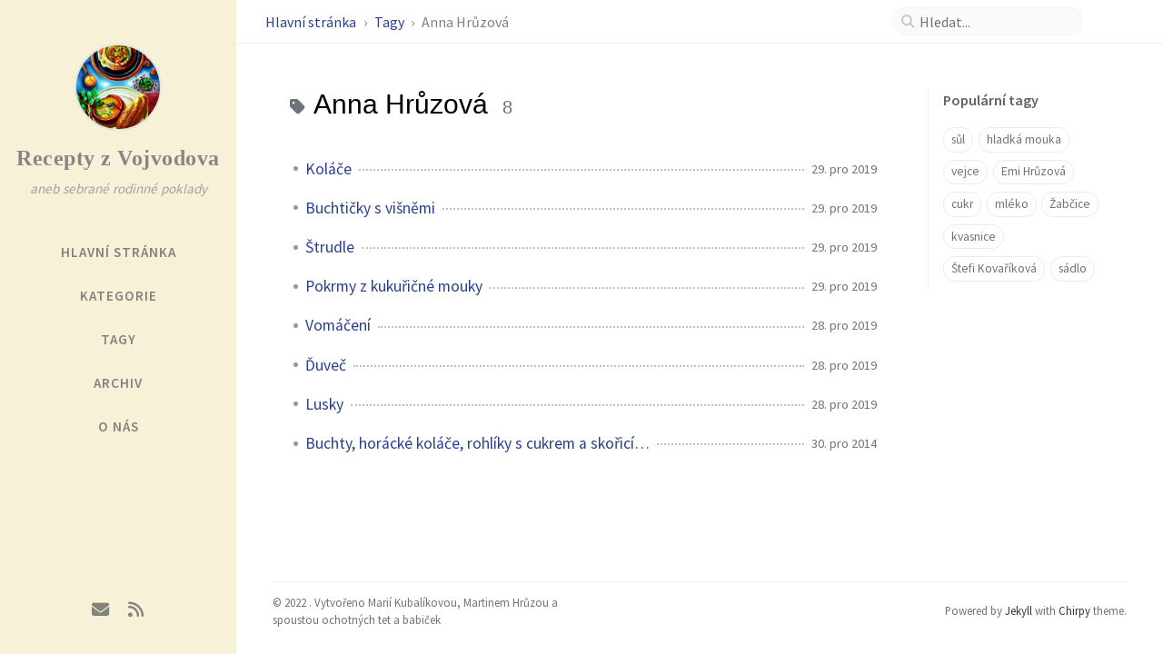

--- FILE ---
content_type: text/html; charset=utf-8
request_url: https://vojvodovskerecepty.cz/tags/anna-hr%C5%AFzov%C3%A1/
body_size: 4780
content:
<!DOCTYPE html>









<!-- `site.alt_lang` can specify a language different from the UI -->
<html lang="cs"
  
    data-mode="light"
  
>

  <!--
  The Head
-->

<head>
  <meta http-equiv="Content-Type" content="text/html; charset=UTF-8">
  <meta name="viewport" content="width=device-width, initial-scale=1, shrink-to-fit=no">

  

  

  

  
    <!-- Begin Jekyll SEO tag v2.8.0 -->
<meta name="generator" content="Jekyll v4.3.1" />
<meta property="og:title" content="Anna Hrůzová" />
<meta property="og:locale" content="cs" />
<meta name="description" content="aneb sebrané rodinné poklady" />
<meta property="og:description" content="aneb sebrané rodinné poklady" />
<link rel="canonical" href="https://vojvodovskerecepty.cz/tags/anna-hr%C5%AFzov%C3%A1/" />
<meta property="og:url" content="http://vojvodovskerecepty.cz/tags/anna-hr%C5%AFzov%C3%A1/" />
<meta property="og:site_name" content="Recepty z Vojvodova" />
<meta property="og:type" content="website" />
<meta name="twitter:card" content="summary" />
<meta property="twitter:title" content="Anna Hrůzová" />
<script type="application/ld+json">
{"@context":"https://schema.org","@type":"WebPage","description":"aneb sebrané rodinné poklady","headline":"Anna Hrůzová","url":"http://vojvodovskerecepty.cz/tags/anna-hr%C5%AFzov%C3%A1/"}</script>
<!-- End Jekyll SEO tag -->

  

  <title>Anna Hrůzová | Recepty z Vojvodova
  </title>

  <!--
  The Favicons for Web, Android, Microsoft, and iOS (iPhone and iPad) Apps
  Generated by: https://realfavicongenerator.net/
-->



<link rel="apple-touch-icon" sizes="180x180" href="/assets/img/favicons/apple-touch-icon.png">
<link rel="icon" type="image/png" sizes="32x32" href="/assets/img/favicons/favicon-32x32.png">
<link rel="icon" type="image/png" sizes="16x16" href="/assets/img/favicons/favicon-16x16.png">
<link rel="manifest" href="/assets/img/favicons/site.webmanifest">
<link rel="shortcut icon" href="/assets/img/favicons/favicon.ico">
<meta name="apple-mobile-web-app-title" content="Recepty z Vojvodova">
<meta name="application-name" content="Recepty z Vojvodova">
<meta name="msapplication-TileColor" content="#da532c">
<meta name="msapplication-config" content="/assets/img/favicons/browserconfig.xml">
<meta name="theme-color" content="#ffffff">


  

    
      <link rel="preconnect" href="https://fonts.googleapis.com" >
      <link rel="dns-prefetch" href="https://fonts.googleapis.com" >
    
      <link rel="preconnect" href="https://fonts.gstatic.com" crossorigin>
      <link rel="dns-prefetch" href="https://fonts.gstatic.com" crossorigin>
    
      <link rel="preconnect" href="https://fonts.googleapis.com" >
      <link rel="dns-prefetch" href="https://fonts.googleapis.com" >
    
      <link rel="preconnect" href="https://cdn.jsdelivr.net" >
      <link rel="dns-prefetch" href="https://cdn.jsdelivr.net" >
    

    <link rel="stylesheet" href="https://fonts.googleapis.com/css2?family=Lato&family=Source+Sans+Pro:wght@400;600;700;900&display=swap">

  

  <!-- GA -->
  

  <!-- Bootstrap -->
  <link rel="stylesheet" href="https://cdn.jsdelivr.net/npm/bootstrap@4/dist/css/bootstrap.min.css">

  <!-- Font Awesome -->
  <link rel="stylesheet" href="https://cdn.jsdelivr.net/npm/@fortawesome/fontawesome-free@6/css/all.min.css">

  <link rel="stylesheet" href="/assets/css/style.css">

  

  

  <!-- JavaScript -->

  <script src="https://cdn.jsdelivr.net/npm/jquery@3/dist/jquery.min.js"></script>

  
</head>


  <body data-spy="scroll" data-target="#toc" data-topbar-visible="true">

    <!--
  The Side Bar
-->

<div id="sidebar" class="d-flex flex-column align-items-end">
  <div class="profile-wrapper text-center">
    <div id="avatar">
      <a href="/" class="mx-auto">
        
          
          <img src="/Hotpot.png" alt="avatar" onerror="this.style.display='none'">
        
      </a>
    </div>

    <div class="site-title">
      <a href="/">Recepty z Vojvodova</a>
    </div>
    <div class="site-subtitle font-italic">aneb sebrané rodinné poklady</div>

  </div><!-- .profile-wrapper -->

  <ul class="w-100">

    <!-- home -->
    <li class="nav-item">
      <a href="/" class="nav-link">
        <i class="fa-fw fas fa-home ml-xl-3 mr-xl-3 unloaded"></i>
        <span>HLAVNÍ STRÁNKA</span>
      </a>
    </li>
    <!-- the real tabs -->
    
    <li class="nav-item">
      <a href="/categories/" class="nav-link">
        <i class="fa-fw fas fa-stream ml-xl-3 mr-xl-3 unloaded"></i>
        

        <span>KATEGORIE</span>
      </a>
    </li> <!-- .nav-item -->
    
    <li class="nav-item">
      <a href="/tags/" class="nav-link">
        <i class="fa-fw fas fa-tag ml-xl-3 mr-xl-3 unloaded"></i>
        

        <span>TAGY</span>
      </a>
    </li> <!-- .nav-item -->
    
    <li class="nav-item">
      <a href="/archives/" class="nav-link">
        <i class="fa-fw fas fa-archive ml-xl-3 mr-xl-3 unloaded"></i>
        

        <span>ARCHIV</span>
      </a>
    </li> <!-- .nav-item -->
    
    <li class="nav-item">
      <a href="/about/" class="nav-link">
        <i class="fa-fw fas fa-info-circle ml-xl-3 mr-xl-3 unloaded"></i>
        

        <span>O NÁS</span>
      </a>
    </li> <!-- .nav-item -->
    

  </ul> <!-- ul.nav.flex-column -->

  <div class="sidebar-bottom mt-auto d-flex flex-wrap justify-content-center align-items-center">

    

    
      

      
      <a href="
          javascript:location.href = 'mailto:' + ['martin.hruza123+vojvodovskerecepty','gmail.com'].join('@')" aria-label="email"
        >
        <i class="fas fa-envelope"></i>
      </a>
      

    
      

      
      <a href="/feed.xml" aria-label="rss"
        >
        <i class="fas fa-rss"></i>
      </a>
      

    

  </div> <!-- .sidebar-bottom -->

</div><!-- #sidebar -->


    <!--
  The Top Bar
-->

<div id="topbar-wrapper">
  <div id="topbar" class="container d-flex align-items-center justify-content-between h-100 pl-3 pr-3 pl-md-4 pr-md-4">
    <span id="breadcrumb">

    

    

      

        
          <span>
            <a href="/">
              Hlavní stránka
            </a>
          </span>

        

      

        
          <span>
            <a href="/tags">
              Tagy
            </a>
          </span>
        

      

        

          
            <span>Anna Hrůzová</span>
          

        

      

    

    </span><!-- endof #breadcrumb -->

    <i id="sidebar-trigger" class="fas fa-bars fa-fw"></i>

    <div id="topbar-title">
      Tag
    </div>

    <i id="search-trigger" class="fas fa-search fa-fw"></i>
    <span id="search-wrapper" class="align-items-center">
      <i class="fas fa-search fa-fw"></i>
      <input class="form-control" id="search-input" type="search"
        aria-label="search" autocomplete="off" placeholder="Hledat...">
    </span>
    <span id="search-cancel" >Storno</span>
  </div>

</div>


    <div id="main-wrapper" class="d-flex justify-content-center">
      <div id="main" class="container pl-xl-4 pr-xl-4">
        





<div class="row">

  <!-- core -->
  <div id="core-wrapper" class="col-12 col-lg-11 col-xl-9 pr-xl-4">
    <div class="post pl-1 pr-1 pl-md-2 pr-md-2">

    

    
      
      
        <div id="page-tag">
  <h1 class="pl-lg-2">
    <i class="fa fa-tag fa-fw text-muted"></i>
    Anna Hrůzová
    <span class="lead text-muted pl-2">8</span>
  </h1>
  <ul class="post-content pl-0">
    
    <li class="d-flex justify-content-between pl-md-3 pr-md-3">
      <a href="/posts/kolace/">Koláče</a>
      <span class="dash flex-grow-1"></span>
      <!--
  Date format snippet
  See: ${JS_ROOT}/utils/locale-dateime.js
-->





<span class="text-muted small"
    data-ts="1577638077"
    data-df="ll"
    >
  Dec 29, 2019
</span>

    </li>
    
    <li class="d-flex justify-content-between pl-md-3 pr-md-3">
      <a href="/posts/buchticky-s-visnemi/">Buchtičky s višněmi</a>
      <span class="dash flex-grow-1"></span>
      <!--
  Date format snippet
  See: ${JS_ROOT}/utils/locale-dateime.js
-->





<span class="text-muted small"
    data-ts="1577637257"
    data-df="ll"
    >
  Dec 29, 2019
</span>

    </li>
    
    <li class="d-flex justify-content-between pl-md-3 pr-md-3">
      <a href="/posts/strudle/">Štrudle</a>
      <span class="dash flex-grow-1"></span>
      <!--
  Date format snippet
  See: ${JS_ROOT}/utils/locale-dateime.js
-->





<span class="text-muted small"
    data-ts="1577618866"
    data-df="ll"
    >
  Dec 29, 2019
</span>

    </li>
    
    <li class="d-flex justify-content-between pl-md-3 pr-md-3">
      <a href="/posts/pokrmy-z-kukuricne-mouky/">Pokrmy z kukuřičné mouky</a>
      <span class="dash flex-grow-1"></span>
      <!--
  Date format snippet
  See: ${JS_ROOT}/utils/locale-dateime.js
-->





<span class="text-muted small"
    data-ts="1577616107"
    data-df="ll"
    >
  Dec 29, 2019
</span>

    </li>
    
    <li class="d-flex justify-content-between pl-md-3 pr-md-3">
      <a href="/posts/vomaceni/">Vomáčení</a>
      <span class="dash flex-grow-1"></span>
      <!--
  Date format snippet
  See: ${JS_ROOT}/utils/locale-dateime.js
-->





<span class="text-muted small"
    data-ts="1577561674"
    data-df="ll"
    >
  Dec 28, 2019
</span>

    </li>
    
    <li class="d-flex justify-content-between pl-md-3 pr-md-3">
      <a href="/posts/duvec/">Ďuveč</a>
      <span class="dash flex-grow-1"></span>
      <!--
  Date format snippet
  See: ${JS_ROOT}/utils/locale-dateime.js
-->





<span class="text-muted small"
    data-ts="1577561443"
    data-df="ll"
    >
  Dec 28, 2019
</span>

    </li>
    
    <li class="d-flex justify-content-between pl-md-3 pr-md-3">
      <a href="/posts/lusky/">Lusky</a>
      <span class="dash flex-grow-1"></span>
      <!--
  Date format snippet
  See: ${JS_ROOT}/utils/locale-dateime.js
-->





<span class="text-muted small"
    data-ts="1577555534"
    data-df="ll"
    >
  Dec 28, 2019
</span>

    </li>
    
    <li class="d-flex justify-content-between pl-md-3 pr-md-3">
      <a href="/posts/buchty-horacke-kolace-rohliky-s-cukrem-a-skorici/">Buchty, horácké koláče, rohlíky s cukrem a skořicí&#8230;</a>
      <span class="dash flex-grow-1"></span>
      <!--
  Date format snippet
  See: ${JS_ROOT}/utils/locale-dateime.js
-->





<span class="text-muted small"
    data-ts="1419972078"
    data-df="ll"
    >
  Dec 30, 2014
</span>

    </li>
    
  </ul>
</div>

      
    
    

    </div>
  </div> <!-- #core-wrapper -->

  <!-- panel -->
  <div id="panel-wrapper" class="col-xl-3 pl-2 text-muted">

    <div class="access">
      















      















  
    
    
    
    
  
    
    
    
    
  
    
    
    
    
  
    
    
    
    
  
    
    
    
    
  
    
    
    
    
  
    
    
    
    
  
    
    
    
    
  
    
    
    
    
  
    
    
    
    
  
    
    
    
    
  
    
    
    
    
  
    
    
    
    
  
    
    
    
    
  
    
    
    
    
  
    
    
    
    
  
    
    
    
    
  
    
    
    
    
  
    
    
    
    
  
    
    
    
    
  
    
    
    
    
  
    
    
    
    
  
    
    
    
    
  
    
    
    
    
  
    
    
    
    
  
    
    
    
    
  
    
    
    
    
  
    
    
    
    
  
    
    
    
    
  
    
    
    
    
  
    
    
    
    
  
    
    
    
    
  
    
    
    
    
  
    
    
    
    
  
    
    
    
    
  
    
    
    
    
  
    
    
    
    
  
    
    
    
    
  
    
    
    
    
  
    
    
    
    
  
    
    
    
    
  
    
    
    
    
  
    
    
    
    
  
    
    
    
    
  
    
    
    
    
  
    
    
    
    
  
    
    
    
    
  
    
    
    
    
  
    
    
    
    
  
    
    
    
    
  
    
    
    
    
  
    
    
    
    
  
    
    
    
    
  
    
    
    
    
  
    
    
    
    
  
    
    
    
    
  
    
    
    
    
  
    
    
    
    
  
    
    
    
    
  
    
    
    
    
  
    
    
    
    
  
    
    
    
    
  
    
    
    
    
  
    
    
    
    
  
    
    
    
    
  
    
    
    
    
  
    
    
    
    
  
    
    
    
    
  
    
    
    
    
  
    
    
    
    
  
    
    
    
    
  
    
    
    
    
  
    
    
    
    
  
    
    
    
    
  
    
    
    
    
  
    
    
    
    
  
    
    
    
    
  
    
    
    
    
  
    
    
    
    
      
        
        

  
    
    
    
    
  
    
    
    
    
  
    
    
    
    
  
    
    
    
    
  
    
    
    
    
  
    
    
    
    
  
    
    
    
    
  
    
    
    
    
  
    
    
    
    
  
    
    
    
    
  
    
    
    
    
  
    
    
    
    
  
    
    
    
    
  
    
    
    
    
  
    
    
    
    
  
    
    
    
    
  
    
    
    
    
  
    
    
    
    
  
    
    
    
    
      
        
        

  
    
    
    
    
  
    
    
    
    
  
    
    
    
    
  
    
    
    
    
  
    
    
    
    
  
    
    
    
    
  
    
    
    
    
  
    
    
    
    
  
    
    
    
    
  
    
    
    
    
  
    
    
    
    
  
    
    
    
    
  
    
    
    
    
  
    
    
    
    
  
    
    
    
    
  
    
    
    
    
  
    
    
    
    
  
    
    
    
    
  
    
    
    
    
  
    
    
    
    
  
    
    
    
    
  
    
    
    
    
  
    
    
    
    
  
    
    
    
    
  
    
    
    
    
  
    
    
    
    
  
    
    
    
    
  
    
    
    
    
  
    
    
    
    
  
    
    
    
    
  
    
    
    
    
  
    
    
    
    
  
    
    
    
    
  
    
    
    
    
  
    
    
    
    
  
    
    
    
    
  
    
    
    
    
  
    
    
    
    
  
    
    
    
    
  
    
    
    
    
  
    
    
    
    
  
    
    
    
    
  
    
    
    
    
  
    
    
    
    
  
    
    
    
    
  
    
    
    
    
  
    
    
    
    
  
    
    
    
    
  
    
    
    
    
  
    
    
    
    
  
    
    
    
    
  
    
    
    
    
  
    
    
    
    
  
    
    
    
    
  
    
    
    
    
  
    
    
    
    
  
    
    
    
    
  
    
    
    
    
  
    
    
    
    
  
    
    
    
    
  
    
    
    
    
  
    
    
    
    
  
    
    
    
    
  
    
    
    
    
  
    
    
    
    
  
    
    
    
    
  
    
    
    
    
  
    
    
    
    
  
    
    
    
    
  
    
    
    
    
  
    
    
    
    
  
    
    
    
    
  
    
    
    
    
  
    
    
    
    
  
    
    
    
    
  
    
    
    
    
  
    
    
    
    
  
    
    
    
    
  
    
    
    
    
  
    
    
    
    
  
    
    
    
    
  
    
    
    
    
  
    
    
    
    
      
        
        

  
    
    
    
    
  
    
    
    
    
  
    
    
    
    
  
    
    
    
    
  
    
    
    
    
  
    
    
    
    
  
    
    
    
    
  
    
    
    
    
  
    
    
    
    
  
    
    
    
    
  
    
    
    
    
  
    
    
    
    
  
    
    
    
    
  
    
    
    
    
  
    
    
    
    
      
        
        

  
    
    
    
    
  
    
    
    
    
  
    
    
    
    
  
    
    
    
    
  
    
    
    
    
  
    
    
    
    
  
    
    
    
    
  
    
    
    
    
  
    
    
    
    
  
    
    
    
    
  
    
    
    
    
  
    
    
    
    
      
        
        

  
    
    
    
    
  
    
    
    
    
  
    
    
    
    
  
    
    
    
    
  
    
    
    
    
  
    
    
    
    
  
    
    
    
    
  
    
    
    
    
  
    
    
    
    
  
    
    
    
    
  
    
    
    
    
  
    
    
    
    
      
    
  
    
    
    
    
  
    
    
    
    
  
    
    
    
    
  
    
    
    
    
  
    
    
    
    
  
    
    
    
    
  
    
    
    
    
  
    
    
    
    
  
    
    
    
    
  
    
    
    
    
  
    
    
    
    
  
    
    
    
    
  
    
    
    
    
  
    
    
    
    
  
    
    
    
    
  
    
    
    
    
  
    
    
    
    
  
    
    
    
    
  
    
    
    
    
  
    
    
    
    
  
    
    
    
    
  
    
    
    
    
  
    
    
    
    
  
    
    
    
    
  
    
    
    
    
  
    
    
    
    
  
    
    
    
    
  
    
    
    
    
  
    
    
    
    
  
    
    
    
    
  
    
    
    
    
  
    
    
    
    
      
        
        

  
    
    
    
    
  
    
    
    
    
  
    
    
    
    
  
    
    
    
    
  
    
    
    
    
  
    
    
    
    
  
    
    
    
    
  
    
    
    
    
  
    
    
    
    
  
    
    
    
    
  
    
    
    
    
  
    
    
    
    
      
    
  
    
    
    
    
  
    
    
    
    
  
    
    
    
    
  
    
    
    
    
  
    
    
    
    
  
    
    
    
    
  
    
    
    
    
  
    
    
    
    
  
    
    
    
    
  
    
    
    
    
  
    
    
    
    
  
    
    
    
    
  
    
    
    
    
  
    
    
    
    
  
    
    
    
    
  
    
    
    
    
  
    
    
    
    
  
    
    
    
    
  
    
    
    
    
  
    
    
    
    
  
    
    
    
    
  
    
    
    
    
  
    
    
    
    
  
    
    
    
    
  
    
    
    
    
  
    
    
    
    
  
    
    
    
    
  
    
    
    
    
  
    
    
    
    
  
    
    
    
    
  
    
    
    
    
  
    
    
    
    
      
    
  
    
    
    
    
  
    
    
    
    
  
    
    
    
    
  
    
    
    
    
  
    
    
    
    
  
    
    
    
    
  
    
    
    
    
  
    
    
    
    
  
    
    
    
    
  
    
    
    
    
  
    
    
    
    
  
    
    
    
    
  
    
    
    
    
  
    
    
    
    
  
    
    
    
    
  
    
    
    
    
  
    
    
    
    
  
    
    
    
    
  
    
    
    
    
  
    
    
    
    
  
    
    
    
    
  
    
    
    
    
  
    
    
    
    
  
    
    
    
    
  
    
    
    
    
  
    
    
    
    
  
    
    
    
    
  
    
    
    
    
  
    
    
    
    
  
    
    
    
    
  
    
    
    
    
  
    
    
    
    
  
    
    
    
    
  
    
    
    
    
  
    
    
    
    
  
    
    
    
    
  
    
    
    
    
  
    
    
    
    
  
    
    
    
    
  
    
    
    
    
  
    
    
    
    
  
    
    
    
    
  
    
    
    
    
  
    
    
    
    
  
    
    
    
    
  
    
    
    
    
  
    
    
    
    
  
    
    
    
    
  
    
    
    
    
  
    
    
    
    
  
    
    
    
    
  
    
    
    
    
  
    
    
    
    
  
    
    
    
    
  
    
    
    
    
      
        
        

  
    
    
    
    
  
    
    
    
    
  
    
    
    
    
  
    
    
    
    
  
    
    
    
    
  
    
    
    
    
  
    
    
    
    
  
    
    
    
    
  
    
    
    
    
  
    
    
    
    
  
    
    
    
    
  
    
    
    
    
  
    
    
    
    
  
    
    
    
    
  
    
    
    
    
  
    
    
    
    
  
    
    
    
    
  
    
    
    
    
  
    
    
    
    
  
    
    
    
    
  
    
    
    
    
  
    
    
    
    
  
    
    
    
    
  
    
    
    
    
  
    
    
    
    
  
    
    
    
    
  
    
    
    
    
  
    
    
    
    
  
    
    
    
    
  
    
    
    
    
  
    
    
    
    
  
    
    
    
    
  
    
    
    
    
      
        
        

  
    
    
    
    
  
    
    
    
    
  
    
    
    
    
  
    
    
    
    
  
    
    
    
    
  
    
    
    
    
  
    
    
    
    
  
    
    
    
    
  
    
    
    
    
  
    
    
    
    
  
    
    
    
    
  
    
    
    
    
  
    
    
    
    
  
    
    
    
    
  
    
    
    
    
  
    
    
    
    
  
    
    
    
    
  
    
    
    
    
  
    
    
    
    
  
    
    
    
    
  
    
    
    
    
  
    
    
    
    
  
    
    
    
    
  
    
    
    
    
  
    
    
    
    
  
    
    
    
    
  
    
    
    
    
  
    
    
    
    
  
    
    
    
    
  
    
    
    
    
  
    
    
    
    
  
    
    
    
    
  
    
    
    
    
  
    
    
    
    
  
    
    
    
    
  
    
    
    
    
  
    
    
    
    
  
    
    
    
    
  
    
    
    
    
  
    
    
    
    
  
    
    
    
    
  
    
    
    
    
  
    
    
    
    
  
    
    
    
    
  
    
    
    
    
  
    
    
    
    
  
    
    
    
    
  
    
    
    
    
  
    
    
    
    
  
    
    
    
    
  
    
    
    
    
  
    
    
    
    
  
    
    
    
    
  
    
    
    
    
  
    
    
    
    
  
    
    
    
    
  
    
    
    
    
  
    
    
    
    
  
    
    
    
    
  
    
    
    
    
  
    
    
    
    
  
    
    
    
    
  
    
    
    
    
  
    
    
    
    
  
    
    
    
    
  
    
    
    
    
  
    
    
    
    
  
    
    
    
    
  
    
    
    
    
  
    
    
    
    
  
    
    
    
    
  
    
    
    
    
  
    
    
    
    
  
    
    
    
    
  
    
    
    
    
  
    
    
    
    
  
    
    
    
    
  
    
    
    
    
  
    
    
    
    
  
    
    
    
    
  
    
    
    
    
  
    
    
    
    
  
    
    
    
    
  
    
    
    
    
  
    
    
    
    
  
    
    
    
    
  
    
    
    
    
  
    
    
    
    
  
    
    
    
    
  
    
    
    
    
  
    
    
    
    
  
    
    
    
    
  
    
    
    
    
  
    
    
    
    
  
    
    
    
    
  
    
    
    
    
      
        
        

  
    
    
    
    
  
    
    
    
    
  
    
    
    
    
  
    
    
    
    
  
    
    
    
    
  
    
    
    
    
  
    
    
    
    
  
    
    
    
    
  
    
    
    
    
  
    
    
    
    
  
    
    
    
    
  
    
    
    
    
  
    
    
    
    
  
    
    
    
    
  
    
    
    
    
  
    
    
    
    
  
    
    
    
    
  
    
    
    
    
  
    
    
    
    
  
    
    
    
    
  
    
    
    
    
  
    
    
    
    
  
    
    
    
    
  
    
    
    
    
  
    
    
    
    
  
    
    
    
    
  
    
    
    
    
  
    
    
    
    
  
    
    
    
    
  
    
    
    
    
  
    
    
    
    
  
    
    
    
    
  
    
    
    
    
  
    
    
    
    
  
    
    
    
    
  
    
    
    
    
  
    
    
    
    
  
    
    
    
    
  
    
    
    
    
  
    
    
    
    
  
    
    
    
    
  
    
    
    
    
  
    
    
    
    
  
    
    
    
    
  
    
    
    
    
  
    
    
    
    
  
    
    
    
    
  
    
    
    
    
  
    
    
    
    
  
    
    
    
    
  
    
    
    
    
  
    
    
    
    
  
    
    
    
    
  
    
    
    
    
  
    
    
    
    
  
    
    
    
    
  
    
    
    
    
  
    
    
    
    
  
    
    
    
    
  
    
    
    
    
  
    
    
    
    
  
    
    
    
    
  
    
    
    
    
  
    
    
    
    
  
    
    
    
    
  
    
    
    
    
  
    
    
    
    
  
    
    
    
    
  
    
    
    
    
  
    
    
    
    
  
    
    
    
    
  
    
    
    
    
  
    
    
    
    
  
    
    
    
    
  
    
    
    
    
  
    
    
    
    
  
    
    
    
    
  
    
    
    
    
      
        
        



  <div id="access-tags">
    <div class="panel-heading">Populární tagy</div>
    <div class="d-flex flex-wrap mt-3 mb-1 mr-3">

    
      
      <a class="post-tag" href="/tags/s%C5%AFl/">sůl</a>
    
      
      <a class="post-tag" href="/tags/hladk%C3%A1-mouka/">hladká mouka</a>
    
      
      <a class="post-tag" href="/tags/vejce/">vejce</a>
    
      
      <a class="post-tag" href="/tags/emi-hr%C5%AFzov%C3%A1/">Emi Hrůzová</a>
    
      
      <a class="post-tag" href="/tags/cukr/">cukr</a>
    
      
      <a class="post-tag" href="/tags/ml%C3%A9ko/">mléko</a>
    
      
      <a class="post-tag" href="/tags/%C5%BEab%C4%8Dice/">Žabčice</a>
    
      
      <a class="post-tag" href="/tags/kvasnice/">kvasnice</a>
    
      
      <a class="post-tag" href="/tags/%C5%A1tefi-kova%C5%99%C3%ADkov%C3%A1/">Štefi Kovaříková</a>
    
      
      <a class="post-tag" href="/tags/s%C3%A1dlo/">sádlo</a>
    

    </div>
  </div>


    </div>

    
  </div>

</div>

<!-- tail -->


      </div>

      <!--
  The Search results
-->
<div id="search-result-wrapper" class="d-flex justify-content-center unloaded">
  <div class="col-12 col-sm-11 post-content">
    <div id="search-hints">
      















  
    
    
    
    
  
    
    
    
    
  
    
    
    
    
  
    
    
    
    
  
    
    
    
    
  
    
    
    
    
  
    
    
    
    
  
    
    
    
    
  
    
    
    
    
  
    
    
    
    
  
    
    
    
    
  
    
    
    
    
  
    
    
    
    
  
    
    
    
    
  
    
    
    
    
  
    
    
    
    
  
    
    
    
    
  
    
    
    
    
  
    
    
    
    
  
    
    
    
    
  
    
    
    
    
  
    
    
    
    
  
    
    
    
    
  
    
    
    
    
  
    
    
    
    
  
    
    
    
    
  
    
    
    
    
  
    
    
    
    
  
    
    
    
    
  
    
    
    
    
  
    
    
    
    
  
    
    
    
    
  
    
    
    
    
  
    
    
    
    
  
    
    
    
    
  
    
    
    
    
  
    
    
    
    
  
    
    
    
    
  
    
    
    
    
  
    
    
    
    
  
    
    
    
    
  
    
    
    
    
  
    
    
    
    
  
    
    
    
    
  
    
    
    
    
  
    
    
    
    
  
    
    
    
    
  
    
    
    
    
  
    
    
    
    
  
    
    
    
    
  
    
    
    
    
  
    
    
    
    
  
    
    
    
    
  
    
    
    
    
  
    
    
    
    
  
    
    
    
    
  
    
    
    
    
  
    
    
    
    
  
    
    
    
    
  
    
    
    
    
  
    
    
    
    
  
    
    
    
    
  
    
    
    
    
  
    
    
    
    
  
    
    
    
    
  
    
    
    
    
  
    
    
    
    
  
    
    
    
    
  
    
    
    
    
  
    
    
    
    
  
    
    
    
    
  
    
    
    
    
  
    
    
    
    
  
    
    
    
    
  
    
    
    
    
  
    
    
    
    
  
    
    
    
    
  
    
    
    
    
  
    
    
    
    
      
        
        

  
    
    
    
    
  
    
    
    
    
  
    
    
    
    
  
    
    
    
    
  
    
    
    
    
  
    
    
    
    
  
    
    
    
    
  
    
    
    
    
  
    
    
    
    
  
    
    
    
    
  
    
    
    
    
  
    
    
    
    
  
    
    
    
    
  
    
    
    
    
  
    
    
    
    
  
    
    
    
    
  
    
    
    
    
  
    
    
    
    
  
    
    
    
    
      
        
        

  
    
    
    
    
  
    
    
    
    
  
    
    
    
    
  
    
    
    
    
  
    
    
    
    
  
    
    
    
    
  
    
    
    
    
  
    
    
    
    
  
    
    
    
    
  
    
    
    
    
  
    
    
    
    
  
    
    
    
    
  
    
    
    
    
  
    
    
    
    
  
    
    
    
    
  
    
    
    
    
  
    
    
    
    
  
    
    
    
    
  
    
    
    
    
  
    
    
    
    
  
    
    
    
    
  
    
    
    
    
  
    
    
    
    
  
    
    
    
    
  
    
    
    
    
  
    
    
    
    
  
    
    
    
    
  
    
    
    
    
  
    
    
    
    
  
    
    
    
    
  
    
    
    
    
  
    
    
    
    
  
    
    
    
    
  
    
    
    
    
  
    
    
    
    
  
    
    
    
    
  
    
    
    
    
  
    
    
    
    
  
    
    
    
    
  
    
    
    
    
  
    
    
    
    
  
    
    
    
    
  
    
    
    
    
  
    
    
    
    
  
    
    
    
    
  
    
    
    
    
  
    
    
    
    
  
    
    
    
    
  
    
    
    
    
  
    
    
    
    
  
    
    
    
    
  
    
    
    
    
  
    
    
    
    
  
    
    
    
    
  
    
    
    
    
  
    
    
    
    
  
    
    
    
    
  
    
    
    
    
  
    
    
    
    
  
    
    
    
    
  
    
    
    
    
  
    
    
    
    
  
    
    
    
    
  
    
    
    
    
  
    
    
    
    
  
    
    
    
    
  
    
    
    
    
  
    
    
    
    
  
    
    
    
    
  
    
    
    
    
  
    
    
    
    
  
    
    
    
    
  
    
    
    
    
  
    
    
    
    
  
    
    
    
    
  
    
    
    
    
  
    
    
    
    
  
    
    
    
    
  
    
    
    
    
  
    
    
    
    
  
    
    
    
    
  
    
    
    
    
  
    
    
    
    
      
        
        

  
    
    
    
    
  
    
    
    
    
  
    
    
    
    
  
    
    
    
    
  
    
    
    
    
  
    
    
    
    
  
    
    
    
    
  
    
    
    
    
  
    
    
    
    
  
    
    
    
    
  
    
    
    
    
  
    
    
    
    
  
    
    
    
    
  
    
    
    
    
  
    
    
    
    
      
        
        

  
    
    
    
    
  
    
    
    
    
  
    
    
    
    
  
    
    
    
    
  
    
    
    
    
  
    
    
    
    
  
    
    
    
    
  
    
    
    
    
  
    
    
    
    
  
    
    
    
    
  
    
    
    
    
  
    
    
    
    
      
        
        

  
    
    
    
    
  
    
    
    
    
  
    
    
    
    
  
    
    
    
    
  
    
    
    
    
  
    
    
    
    
  
    
    
    
    
  
    
    
    
    
  
    
    
    
    
  
    
    
    
    
  
    
    
    
    
  
    
    
    
    
      
    
  
    
    
    
    
  
    
    
    
    
  
    
    
    
    
  
    
    
    
    
  
    
    
    
    
  
    
    
    
    
  
    
    
    
    
  
    
    
    
    
  
    
    
    
    
  
    
    
    
    
  
    
    
    
    
  
    
    
    
    
  
    
    
    
    
  
    
    
    
    
  
    
    
    
    
  
    
    
    
    
  
    
    
    
    
  
    
    
    
    
  
    
    
    
    
  
    
    
    
    
  
    
    
    
    
  
    
    
    
    
  
    
    
    
    
  
    
    
    
    
  
    
    
    
    
  
    
    
    
    
  
    
    
    
    
  
    
    
    
    
  
    
    
    
    
  
    
    
    
    
  
    
    
    
    
  
    
    
    
    
      
        
        

  
    
    
    
    
  
    
    
    
    
  
    
    
    
    
  
    
    
    
    
  
    
    
    
    
  
    
    
    
    
  
    
    
    
    
  
    
    
    
    
  
    
    
    
    
  
    
    
    
    
  
    
    
    
    
  
    
    
    
    
      
    
  
    
    
    
    
  
    
    
    
    
  
    
    
    
    
  
    
    
    
    
  
    
    
    
    
  
    
    
    
    
  
    
    
    
    
  
    
    
    
    
  
    
    
    
    
  
    
    
    
    
  
    
    
    
    
  
    
    
    
    
  
    
    
    
    
  
    
    
    
    
  
    
    
    
    
  
    
    
    
    
  
    
    
    
    
  
    
    
    
    
  
    
    
    
    
  
    
    
    
    
  
    
    
    
    
  
    
    
    
    
  
    
    
    
    
  
    
    
    
    
  
    
    
    
    
  
    
    
    
    
  
    
    
    
    
  
    
    
    
    
  
    
    
    
    
  
    
    
    
    
  
    
    
    
    
  
    
    
    
    
      
    
  
    
    
    
    
  
    
    
    
    
  
    
    
    
    
  
    
    
    
    
  
    
    
    
    
  
    
    
    
    
  
    
    
    
    
  
    
    
    
    
  
    
    
    
    
  
    
    
    
    
  
    
    
    
    
  
    
    
    
    
  
    
    
    
    
  
    
    
    
    
  
    
    
    
    
  
    
    
    
    
  
    
    
    
    
  
    
    
    
    
  
    
    
    
    
  
    
    
    
    
  
    
    
    
    
  
    
    
    
    
  
    
    
    
    
  
    
    
    
    
  
    
    
    
    
  
    
    
    
    
  
    
    
    
    
  
    
    
    
    
  
    
    
    
    
  
    
    
    
    
  
    
    
    
    
  
    
    
    
    
  
    
    
    
    
  
    
    
    
    
  
    
    
    
    
  
    
    
    
    
  
    
    
    
    
  
    
    
    
    
  
    
    
    
    
  
    
    
    
    
  
    
    
    
    
  
    
    
    
    
  
    
    
    
    
  
    
    
    
    
  
    
    
    
    
  
    
    
    
    
  
    
    
    
    
  
    
    
    
    
  
    
    
    
    
  
    
    
    
    
  
    
    
    
    
  
    
    
    
    
  
    
    
    
    
  
    
    
    
    
  
    
    
    
    
      
        
        

  
    
    
    
    
  
    
    
    
    
  
    
    
    
    
  
    
    
    
    
  
    
    
    
    
  
    
    
    
    
  
    
    
    
    
  
    
    
    
    
  
    
    
    
    
  
    
    
    
    
  
    
    
    
    
  
    
    
    
    
  
    
    
    
    
  
    
    
    
    
  
    
    
    
    
  
    
    
    
    
  
    
    
    
    
  
    
    
    
    
  
    
    
    
    
  
    
    
    
    
  
    
    
    
    
  
    
    
    
    
  
    
    
    
    
  
    
    
    
    
  
    
    
    
    
  
    
    
    
    
  
    
    
    
    
  
    
    
    
    
  
    
    
    
    
  
    
    
    
    
  
    
    
    
    
  
    
    
    
    
  
    
    
    
    
      
        
        

  
    
    
    
    
  
    
    
    
    
  
    
    
    
    
  
    
    
    
    
  
    
    
    
    
  
    
    
    
    
  
    
    
    
    
  
    
    
    
    
  
    
    
    
    
  
    
    
    
    
  
    
    
    
    
  
    
    
    
    
  
    
    
    
    
  
    
    
    
    
  
    
    
    
    
  
    
    
    
    
  
    
    
    
    
  
    
    
    
    
  
    
    
    
    
  
    
    
    
    
  
    
    
    
    
  
    
    
    
    
  
    
    
    
    
  
    
    
    
    
  
    
    
    
    
  
    
    
    
    
  
    
    
    
    
  
    
    
    
    
  
    
    
    
    
  
    
    
    
    
  
    
    
    
    
  
    
    
    
    
  
    
    
    
    
  
    
    
    
    
  
    
    
    
    
  
    
    
    
    
  
    
    
    
    
  
    
    
    
    
  
    
    
    
    
  
    
    
    
    
  
    
    
    
    
  
    
    
    
    
  
    
    
    
    
  
    
    
    
    
  
    
    
    
    
  
    
    
    
    
  
    
    
    
    
  
    
    
    
    
  
    
    
    
    
  
    
    
    
    
  
    
    
    
    
  
    
    
    
    
  
    
    
    
    
  
    
    
    
    
  
    
    
    
    
  
    
    
    
    
  
    
    
    
    
  
    
    
    
    
  
    
    
    
    
  
    
    
    
    
  
    
    
    
    
  
    
    
    
    
  
    
    
    
    
  
    
    
    
    
  
    
    
    
    
  
    
    
    
    
  
    
    
    
    
  
    
    
    
    
  
    
    
    
    
  
    
    
    
    
  
    
    
    
    
  
    
    
    
    
  
    
    
    
    
  
    
    
    
    
  
    
    
    
    
  
    
    
    
    
  
    
    
    
    
  
    
    
    
    
  
    
    
    
    
  
    
    
    
    
  
    
    
    
    
  
    
    
    
    
  
    
    
    
    
  
    
    
    
    
  
    
    
    
    
  
    
    
    
    
  
    
    
    
    
  
    
    
    
    
  
    
    
    
    
  
    
    
    
    
  
    
    
    
    
  
    
    
    
    
  
    
    
    
    
  
    
    
    
    
  
    
    
    
    
  
    
    
    
    
      
        
        

  
    
    
    
    
  
    
    
    
    
  
    
    
    
    
  
    
    
    
    
  
    
    
    
    
  
    
    
    
    
  
    
    
    
    
  
    
    
    
    
  
    
    
    
    
  
    
    
    
    
  
    
    
    
    
  
    
    
    
    
  
    
    
    
    
  
    
    
    
    
  
    
    
    
    
  
    
    
    
    
  
    
    
    
    
  
    
    
    
    
  
    
    
    
    
  
    
    
    
    
  
    
    
    
    
  
    
    
    
    
  
    
    
    
    
  
    
    
    
    
  
    
    
    
    
  
    
    
    
    
  
    
    
    
    
  
    
    
    
    
  
    
    
    
    
  
    
    
    
    
  
    
    
    
    
  
    
    
    
    
  
    
    
    
    
  
    
    
    
    
  
    
    
    
    
  
    
    
    
    
  
    
    
    
    
  
    
    
    
    
  
    
    
    
    
  
    
    
    
    
  
    
    
    
    
  
    
    
    
    
  
    
    
    
    
  
    
    
    
    
  
    
    
    
    
  
    
    
    
    
  
    
    
    
    
  
    
    
    
    
  
    
    
    
    
  
    
    
    
    
  
    
    
    
    
  
    
    
    
    
  
    
    
    
    
  
    
    
    
    
  
    
    
    
    
  
    
    
    
    
  
    
    
    
    
  
    
    
    
    
  
    
    
    
    
  
    
    
    
    
  
    
    
    
    
  
    
    
    
    
  
    
    
    
    
  
    
    
    
    
  
    
    
    
    
  
    
    
    
    
  
    
    
    
    
  
    
    
    
    
  
    
    
    
    
  
    
    
    
    
  
    
    
    
    
  
    
    
    
    
  
    
    
    
    
  
    
    
    
    
  
    
    
    
    
  
    
    
    
    
  
    
    
    
    
  
    
    
    
    
      
        
        



  <div id="access-tags">
    <div class="panel-heading">Populární tagy</div>
    <div class="d-flex flex-wrap mt-3 mb-1 mr-3">

    
      
      <a class="post-tag" href="/tags/s%C5%AFl/">sůl</a>
    
      
      <a class="post-tag" href="/tags/hladk%C3%A1-mouka/">hladká mouka</a>
    
      
      <a class="post-tag" href="/tags/vejce/">vejce</a>
    
      
      <a class="post-tag" href="/tags/emi-hr%C5%AFzov%C3%A1/">Emi Hrůzová</a>
    
      
      <a class="post-tag" href="/tags/cukr/">cukr</a>
    
      
      <a class="post-tag" href="/tags/ml%C3%A9ko/">mléko</a>
    
      
      <a class="post-tag" href="/tags/%C5%BEab%C4%8Dice/">Žabčice</a>
    
      
      <a class="post-tag" href="/tags/kvasnice/">kvasnice</a>
    
      
      <a class="post-tag" href="/tags/%C5%A1tefi-kova%C5%99%C3%ADkov%C3%A1/">Štefi Kovaříková</a>
    
      
      <a class="post-tag" href="/tags/s%C3%A1dlo/">sádlo</a>
    

    </div>
  </div>


    </div>
    <div id="search-results" class="d-flex flex-wrap justify-content-center text-muted mt-3"></div>
  </div>
</div>


    </div> <!-- #main-wrapper -->

    <!-- The Footer -->

<footer>
  <div class="container pl-lg-4 pr-lg-4">
    <div class="d-flex justify-content-between align-items-center text-muted ml-md-3 mr-md-3">
      <div class="footer-left">
        <p class="mb-0">
          © 2022
          <a href=""></a>.
          
          <span data-toggle="tooltip" data-placement="top"
            title="Except where otherwise noted, the blog posts on this site are licensed under the Creative Commons Attribution 4.0 International (CC BY 4.0) License by the author.">Vytvořeno Marií Kubalíkovou, Martinem Hrůzou a spoustou ochotných tet a babiček</span>
          
        </p>
      </div>

      <div class="footer-right">
        <p class="mb-0">

          

          

          Powered by 
          <a href="https://jekyllrb.com" target="_blank" rel="noopener">Jekyll</a>
           with 
          <a href="https://github.com/cotes2020/jekyll-theme-chirpy" target="_blank" rel="noopener">Chirpy</a>
           theme.
        </p>
      </div>
    </div>
  </div>
</footer>


    

    <div id="mask"></div>

    <a id="back-to-top" href="#" aria-label="back-to-top" class="btn btn-lg btn-box-shadow" role="button">
      <i class="fas fa-angle-up"></i>
    </a>

    

    <!--
  Jekyll Simple Search loader
  See: <https://github.com/christian-fei/Simple-Jekyll-Search>
-->





<script src="https://cdn.jsdelivr.net/npm/simple-jekyll-search@1.10.0/dest/simple-jekyll-search.min.js"></script>

<script>
SimpleJekyllSearch({
  searchInput: document.getElementById('search-input'),
  resultsContainer: document.getElementById('search-results'),
  json: '/assets/js/data/search.json',
  searchResultTemplate: '<div class="pl-1 pr-1 pl-sm-2 pr-sm-2 pl-lg-4 pr-lg-4 pl-xl-0 pr-xl-0">  <a href="{url}">{title}</a>  <div class="post-meta d-flex flex-column flex-sm-row text-muted mt-1 mb-1">    {categories}    {tags}  </div>  <p>{snippet}</p></div>',
  noResultsText: '<p class="mt-5">Hups! Tady nic není.</p>',
  templateMiddleware: function(prop, value, template) {
    if (prop === 'categories') {
      if (value === '') {
        return `${value}`;
      } else {
        return `<div class="mr-sm-4"><i class="far fa-folder fa-fw"></i>${value}</div>`;
      }
    }

    if (prop === 'tags') {
      if (value === '') {
        return `${value}`;
      } else {
        return `<div><i class="fa fa-tag fa-fw"></i>${value}</div>`;
      }
    }
  }
});
</script>


    <!--
  JS selector for site.
-->

<!-- layout specified -->







  

  

  







  
    

    

  



  
    

    

  



  
    

    

  



  
    

    

  




  <script src="https://cdn.jsdelivr.net/combine/npm/dayjs@1/dayjs.min.js,npm/dayjs@1/locale/cs.min.js,npm/dayjs@1/plugin/relativeTime.min.js,npm/dayjs@1/plugin/localizedFormat.min.js"></script>








<script defer src="/assets/js/dist/misc.min.js"></script>



<!-- commons -->

<script src="https://cdn.jsdelivr.net/npm/bootstrap@4/dist/js/bootstrap.bundle.min.js"></script>




  <script defer src="https://static.cloudflareinsights.com/beacon.min.js/vcd15cbe7772f49c399c6a5babf22c1241717689176015" integrity="sha512-ZpsOmlRQV6y907TI0dKBHq9Md29nnaEIPlkf84rnaERnq6zvWvPUqr2ft8M1aS28oN72PdrCzSjY4U6VaAw1EQ==" data-cf-beacon='{"version":"2024.11.0","token":"9292c3ea574e41899c023796242d97ec","r":1,"server_timing":{"name":{"cfCacheStatus":true,"cfEdge":true,"cfExtPri":true,"cfL4":true,"cfOrigin":true,"cfSpeedBrain":true},"location_startswith":null}}' crossorigin="anonymous"></script>
</body>

</html>



--- FILE ---
content_type: text/css; charset=utf-8
request_url: https://vojvodovskerecepty.cz/assets/css/style.css
body_size: 12013
content:
/*!
 * The styles for Jekyll theme Chirpy
 *
 * Chirpy v5.3.2 (https://github.com/cotes2020/jekyll-theme-chirpy)
 * © 2019 Cotes Chung
 * MIT Licensed
 */#search-results a,h5,h4,h3,h2,h1{color:var(--heading-color);font-weight:400;font-family:Roboto, "Microsoft Yahei", sans-serif}#core-wrapper h5,#core-wrapper h4,#core-wrapper h3,#core-wrapper h2{margin-top:2.5rem;margin-bottom:1.25rem}#core-wrapper h5:focus,#core-wrapper h4:focus,#core-wrapper h3:focus,#core-wrapper h2:focus{outline:none}h5 .anchor,h4 .anchor,h3 .anchor,h2 .anchor{font-size:80%}@media (hover: hover){h5 .anchor,h4 .anchor,h3 .anchor,h2 .anchor{visibility:hidden;opacity:0;transition:opacity 0.25s ease-in, visibility 0s ease-in 0.25s}h5:hover .anchor,h4:hover .anchor,h3:hover .anchor,h2:hover .anchor{visibility:visible;opacity:1;transition:opacity 0.25s ease-in, visibility 0s ease-in 0s}}.post-tag:hover,.tag:hover{background:var(--tag-hover);transition:background 0.35s ease-in-out}.table-wrapper>table tbody tr td,.table-wrapper>table thead th{padding:0.4rem 1rem;font-size:95%;white-space:nowrap}#page-category a:hover,#page-tag a:hover,.post-tail-wrapper .license-wrapper>a:hover,#post-list .post-preview a:hover,#search-results a:hover,#topbar #breadcrumb a:hover,.post-content a:not(.img-link):hover,.post-meta a:not([class]):hover,.post a:hover code,#access-lastmod a:hover,footer a:hover{color:#d2603a !important;border-bottom:1px solid #d2603a;text-decoration:none}#search-results a,#search-hints .post-tag,a{color:var(--link-color)}.post-tail-wrapper .post-meta a:not(:hover),.post-content a:not(.img-link){border-bottom:1px solid var(--link-underline-color)}#sidebar .sidebar-bottom .mode-toggle>i,#sidebar .sidebar-bottom a,#sidebar .nav-item:not(.active)>a,#sidebar .site-title a{transition:color 0.35s ease-in-out}#sidebar .sidebar-bottom .icon-border,.post a.img-link,i.far,i.fas,.code-header{-webkit-user-select:none;-moz-user-select:none;user-select:none}#page-category ul>li>a,#page-tag ul>li>a,#core-wrapper .categories a:not(:hover),#core-wrapper #tags a:not(:hover),#core-wrapper #archives a:not(:hover),#search-results a,#access-lastmod a{border-bottom:none}.post-tail-wrapper .share-wrapper .share-icons>i,#search-cancel,.code-header button{cursor:pointer}#related-posts em,#post-list .post-preview .post-meta em,.post-meta em{font-style:normal}.post-content a.img-link+em,img[data-src]+em{display:block;text-align:center;font-style:normal;font-size:80%;padding:0;color:#6d6c6c}#sidebar .sidebar-bottom .mode-toggle,#sidebar a{color:rgba(117,117,117,0.9);-webkit-user-select:none;-moz-user-select:none;user-select:none}@media (prefers-color-scheme: light){html:not([data-mode]),html[data-mode="light"]{--highlight-bg-color: #f7f7f7;--highlighter-rouge-color: #2f2f2f;--highlight-lineno-color: #c2c6cc;--inline-code-bg: #f3f3f3;--code-header-text-color: #a3a3b1;--code-header-muted-color: #ebebeb;--code-header-icon-color: #d1d1d1;--clipboard-checked-color: #43c743}html:not([data-mode]) .highlight .hll,html[data-mode="light"] .highlight .hll{background-color:#ffffcc}html:not([data-mode]) .highlight .c,html[data-mode="light"] .highlight .c{color:#999988;font-style:italic}html:not([data-mode]) .highlight .err,html[data-mode="light"] .highlight .err{color:#a61717;background-color:#e3d2d2}html:not([data-mode]) .highlight .k,html[data-mode="light"] .highlight .k{color:#000000;font-weight:bold}html:not([data-mode]) .highlight .o,html[data-mode="light"] .highlight .o{color:#000000;font-weight:bold}html:not([data-mode]) .highlight .cm,html[data-mode="light"] .highlight .cm{color:#999988;font-style:italic}html:not([data-mode]) .highlight .cp,html[data-mode="light"] .highlight .cp{color:#999999;font-weight:bold;font-style:italic}html:not([data-mode]) .highlight .c1,html[data-mode="light"] .highlight .c1{color:#999988;font-style:italic}html:not([data-mode]) .highlight .cs,html[data-mode="light"] .highlight .cs{color:#999999;font-weight:bold;font-style:italic}html:not([data-mode]) .highlight .gd,html[data-mode="light"] .highlight .gd{color:#d01040;background-color:#ffdddd}html:not([data-mode]) .highlight .ge,html[data-mode="light"] .highlight .ge{color:#000000;font-style:italic}html:not([data-mode]) .highlight .gr,html[data-mode="light"] .highlight .gr{color:#aa0000}html:not([data-mode]) .highlight .gh,html[data-mode="light"] .highlight .gh{color:#999999}html:not([data-mode]) .highlight .gi,html[data-mode="light"] .highlight .gi{color:#008080;background-color:#ddffdd}html:not([data-mode]) .highlight .go,html[data-mode="light"] .highlight .go{color:#888888}html:not([data-mode]) .highlight .gp,html[data-mode="light"] .highlight .gp{color:#555555}html:not([data-mode]) .highlight .gs,html[data-mode="light"] .highlight .gs{font-weight:bold}html:not([data-mode]) .highlight .gu,html[data-mode="light"] .highlight .gu{color:#aaaaaa}html:not([data-mode]) .highlight .gt,html[data-mode="light"] .highlight .gt{color:#aa0000}html:not([data-mode]) .highlight .kc,html[data-mode="light"] .highlight .kc{color:#000000;font-weight:bold}html:not([data-mode]) .highlight .kd,html[data-mode="light"] .highlight .kd{color:#000000;font-weight:bold}html:not([data-mode]) .highlight .kn,html[data-mode="light"] .highlight .kn{color:#000000;font-weight:bold}html:not([data-mode]) .highlight .kp,html[data-mode="light"] .highlight .kp{color:#000000;font-weight:bold}html:not([data-mode]) .highlight .kr,html[data-mode="light"] .highlight .kr{color:#000000;font-weight:bold}html:not([data-mode]) .highlight .kt,html[data-mode="light"] .highlight .kt{color:#445588;font-weight:bold}html:not([data-mode]) .highlight .m,html[data-mode="light"] .highlight .m{color:#009999}html:not([data-mode]) .highlight .s,html[data-mode="light"] .highlight .s{color:#d01040}html:not([data-mode]) .highlight .na,html[data-mode="light"] .highlight .na{color:#008080}html:not([data-mode]) .highlight .nb,html[data-mode="light"] .highlight .nb{color:#0086b3}html:not([data-mode]) .highlight .nc,html[data-mode="light"] .highlight .nc{color:#445588;font-weight:bold}html:not([data-mode]) .highlight .no,html[data-mode="light"] .highlight .no{color:#008080}html:not([data-mode]) .highlight .nd,html[data-mode="light"] .highlight .nd{color:#3c5d5d;font-weight:bold}html:not([data-mode]) .highlight .ni,html[data-mode="light"] .highlight .ni{color:#800080}html:not([data-mode]) .highlight .ne,html[data-mode="light"] .highlight .ne{color:#990000;font-weight:bold}html:not([data-mode]) .highlight .nf,html[data-mode="light"] .highlight .nf{color:#990000;font-weight:bold}html:not([data-mode]) .highlight .nl,html[data-mode="light"] .highlight .nl{color:#990000;font-weight:bold}html:not([data-mode]) .highlight .nn,html[data-mode="light"] .highlight .nn{color:#555555}html:not([data-mode]) .highlight .nt,html[data-mode="light"] .highlight .nt{color:#000080}html:not([data-mode]) .highlight .nv,html[data-mode="light"] .highlight .nv{color:#008080}html:not([data-mode]) .highlight .ow,html[data-mode="light"] .highlight .ow{color:#000000;font-weight:bold}html:not([data-mode]) .highlight .w,html[data-mode="light"] .highlight .w{color:#bbbbbb}html:not([data-mode]) .highlight .mf,html[data-mode="light"] .highlight .mf{color:#009999}html:not([data-mode]) .highlight .mh,html[data-mode="light"] .highlight .mh{color:#009999}html:not([data-mode]) .highlight .mi,html[data-mode="light"] .highlight .mi{color:#009999}html:not([data-mode]) .highlight .mo,html[data-mode="light"] .highlight .mo{color:#009999}html:not([data-mode]) .highlight .sb,html[data-mode="light"] .highlight .sb{color:#d01040}html:not([data-mode]) .highlight .sc,html[data-mode="light"] .highlight .sc{color:#d01040}html:not([data-mode]) .highlight .sd,html[data-mode="light"] .highlight .sd{color:#d01040}html:not([data-mode]) .highlight .s2,html[data-mode="light"] .highlight .s2{color:#d01040}html:not([data-mode]) .highlight .se,html[data-mode="light"] .highlight .se{color:#d01040}html:not([data-mode]) .highlight .sh,html[data-mode="light"] .highlight .sh{color:#d01040}html:not([data-mode]) .highlight .si,html[data-mode="light"] .highlight .si{color:#d01040}html:not([data-mode]) .highlight .sx,html[data-mode="light"] .highlight .sx{color:#d01040}html:not([data-mode]) .highlight .sr,html[data-mode="light"] .highlight .sr{color:#009926}html:not([data-mode]) .highlight .s1,html[data-mode="light"] .highlight .s1{color:#d01040}html:not([data-mode]) .highlight .ss,html[data-mode="light"] .highlight .ss{color:#990073}html:not([data-mode]) .highlight .bp,html[data-mode="light"] .highlight .bp{color:#999999}html:not([data-mode]) .highlight .vc,html[data-mode="light"] .highlight .vc{color:#008080}html:not([data-mode]) .highlight .vg,html[data-mode="light"] .highlight .vg{color:#008080}html:not([data-mode]) .highlight .vi,html[data-mode="light"] .highlight .vi{color:#008080}html:not([data-mode]) .highlight .il,html[data-mode="light"] .highlight .il{color:#009999}html:not([data-mode]) [class^="prompt-"],html[data-mode="light"] [class^="prompt-"]{--inline-code-bg: #fbfafa;--highlighter-rouge-color: rgb(82, 82, 82)}html[data-mode="dark"]{--highlight-bg-color: #252525;--highlighter-rouge-color: #de6b18;--highlight-lineno-color: #6c6c6d;--inline-code-bg: #272822;--code-header-text-color: #6a6a6a;--code-header-muted-color: rgb(60, 60, 60);--code-header-icon-color: rgb(86, 86, 86);--clipboard-checked-color: #2bcc2b;--filepath-text-color: #bdbdbd}html[data-mode="dark"] pre{color:#bfbfbf}html[data-mode="dark"] .highlight .gp{color:#818c96}html[data-mode="dark"] .highlight pre{background-color:var(--highlight-bg-color)}html[data-mode="dark"] .highlight .hll{background-color:var(--highlight-bg-color)}html[data-mode="dark"] .highlight .c{color:#75715e}html[data-mode="dark"] .highlight .err{color:#960050;background-color:#1e0010}html[data-mode="dark"] .highlight .k{color:#66d9ef}html[data-mode="dark"] .highlight .l{color:#ae81ff}html[data-mode="dark"] .highlight .n{color:#f8f8f2}html[data-mode="dark"] .highlight .o{color:#f92672}html[data-mode="dark"] .highlight .p{color:#f8f8f2}html[data-mode="dark"] .highlight .cm{color:#75715e}html[data-mode="dark"] .highlight .cp{color:#75715e}html[data-mode="dark"] .highlight .c1{color:#75715e}html[data-mode="dark"] .highlight .cs{color:#75715e}html[data-mode="dark"] .highlight .ge{color:inherit;font-style:italic}html[data-mode="dark"] .highlight .gs{font-weight:bold}html[data-mode="dark"] .highlight .kc{color:#66d9ef}html[data-mode="dark"] .highlight .kd{color:#66d9ef}html[data-mode="dark"] .highlight .kn{color:#f92672}html[data-mode="dark"] .highlight .kp{color:#66d9ef}html[data-mode="dark"] .highlight .kr{color:#66d9ef}html[data-mode="dark"] .highlight .kt{color:#66d9ef}html[data-mode="dark"] .highlight .ld{color:#e6db74}html[data-mode="dark"] .highlight .m{color:#ae81ff}html[data-mode="dark"] .highlight .s{color:#e6db74}html[data-mode="dark"] .highlight .na{color:#a6e22e}html[data-mode="dark"] .highlight .nb{color:#f8f8f2}html[data-mode="dark"] .highlight .nc{color:#a6e22e}html[data-mode="dark"] .highlight .no{color:#66d9ef}html[data-mode="dark"] .highlight .nd{color:#a6e22e}html[data-mode="dark"] .highlight .ni{color:#f8f8f2}html[data-mode="dark"] .highlight .ne{color:#a6e22e}html[data-mode="dark"] .highlight .nf{color:#a6e22e}html[data-mode="dark"] .highlight .nl{color:#f8f8f2}html[data-mode="dark"] .highlight .nn{color:#f8f8f2}html[data-mode="dark"] .highlight .nx{color:#a6e22e}html[data-mode="dark"] .highlight .py{color:#f8f8f2}html[data-mode="dark"] .highlight .nt{color:#f92672}html[data-mode="dark"] .highlight .nv{color:#f8f8f2}html[data-mode="dark"] .highlight .ow{color:#f92672}html[data-mode="dark"] .highlight .w{color:#f8f8f2}html[data-mode="dark"] .highlight .mf{color:#ae81ff}html[data-mode="dark"] .highlight .mh{color:#ae81ff}html[data-mode="dark"] .highlight .mi{color:#ae81ff}html[data-mode="dark"] .highlight .mo{color:#ae81ff}html[data-mode="dark"] .highlight .sb{color:#e6db74}html[data-mode="dark"] .highlight .sc{color:#e6db74}html[data-mode="dark"] .highlight .sd{color:#e6db74}html[data-mode="dark"] .highlight .s2{color:#e6db74}html[data-mode="dark"] .highlight .se{color:#ae81ff}html[data-mode="dark"] .highlight .sh{color:#e6db74}html[data-mode="dark"] .highlight .si{color:#e6db74}html[data-mode="dark"] .highlight .sx{color:#e6db74}html[data-mode="dark"] .highlight .sr{color:#e6db74}html[data-mode="dark"] .highlight .s1{color:#e6db74}html[data-mode="dark"] .highlight .ss{color:#e6db74}html[data-mode="dark"] .highlight .bp{color:#f8f8f2}html[data-mode="dark"] .highlight .vc{color:#f8f8f2}html[data-mode="dark"] .highlight .vg{color:#f8f8f2}html[data-mode="dark"] .highlight .vi{color:#f8f8f2}html[data-mode="dark"] .highlight .il{color:#ae81ff}html[data-mode="dark"] .highlight .gu{color:#75715e}html[data-mode="dark"] .highlight .gd{color:#f92672;background-color:#561c08}html[data-mode="dark"] .highlight .gi{color:#a6e22e;background-color:#0b5858}}@media (prefers-color-scheme: dark){html:not([data-mode]),html[data-mode="dark"]{--highlight-bg-color: #252525;--highlighter-rouge-color: #de6b18;--highlight-lineno-color: #6c6c6d;--inline-code-bg: #272822;--code-header-text-color: #6a6a6a;--code-header-muted-color: rgb(60, 60, 60);--code-header-icon-color: rgb(86, 86, 86);--clipboard-checked-color: #2bcc2b;--filepath-text-color: #bdbdbd}html:not([data-mode]) pre,html[data-mode="dark"] pre{color:#bfbfbf}html:not([data-mode]) .highlight .gp,html[data-mode="dark"] .highlight .gp{color:#818c96}html:not([data-mode]) .highlight pre,html[data-mode="dark"] .highlight pre{background-color:var(--highlight-bg-color)}html:not([data-mode]) .highlight .hll,html[data-mode="dark"] .highlight .hll{background-color:var(--highlight-bg-color)}html:not([data-mode]) .highlight .c,html[data-mode="dark"] .highlight .c{color:#75715e}html:not([data-mode]) .highlight .err,html[data-mode="dark"] .highlight .err{color:#960050;background-color:#1e0010}html:not([data-mode]) .highlight .k,html[data-mode="dark"] .highlight .k{color:#66d9ef}html:not([data-mode]) .highlight .l,html[data-mode="dark"] .highlight .l{color:#ae81ff}html:not([data-mode]) .highlight .n,html[data-mode="dark"] .highlight .n{color:#f8f8f2}html:not([data-mode]) .highlight .o,html[data-mode="dark"] .highlight .o{color:#f92672}html:not([data-mode]) .highlight .p,html[data-mode="dark"] .highlight .p{color:#f8f8f2}html:not([data-mode]) .highlight .cm,html[data-mode="dark"] .highlight .cm{color:#75715e}html:not([data-mode]) .highlight .cp,html[data-mode="dark"] .highlight .cp{color:#75715e}html:not([data-mode]) .highlight .c1,html[data-mode="dark"] .highlight .c1{color:#75715e}html:not([data-mode]) .highlight .cs,html[data-mode="dark"] .highlight .cs{color:#75715e}html:not([data-mode]) .highlight .ge,html[data-mode="dark"] .highlight .ge{color:inherit;font-style:italic}html:not([data-mode]) .highlight .gs,html[data-mode="dark"] .highlight .gs{font-weight:bold}html:not([data-mode]) .highlight .kc,html[data-mode="dark"] .highlight .kc{color:#66d9ef}html:not([data-mode]) .highlight .kd,html[data-mode="dark"] .highlight .kd{color:#66d9ef}html:not([data-mode]) .highlight .kn,html[data-mode="dark"] .highlight .kn{color:#f92672}html:not([data-mode]) .highlight .kp,html[data-mode="dark"] .highlight .kp{color:#66d9ef}html:not([data-mode]) .highlight .kr,html[data-mode="dark"] .highlight .kr{color:#66d9ef}html:not([data-mode]) .highlight .kt,html[data-mode="dark"] .highlight .kt{color:#66d9ef}html:not([data-mode]) .highlight .ld,html[data-mode="dark"] .highlight .ld{color:#e6db74}html:not([data-mode]) .highlight .m,html[data-mode="dark"] .highlight .m{color:#ae81ff}html:not([data-mode]) .highlight .s,html[data-mode="dark"] .highlight .s{color:#e6db74}html:not([data-mode]) .highlight .na,html[data-mode="dark"] .highlight .na{color:#a6e22e}html:not([data-mode]) .highlight .nb,html[data-mode="dark"] .highlight .nb{color:#f8f8f2}html:not([data-mode]) .highlight .nc,html[data-mode="dark"] .highlight .nc{color:#a6e22e}html:not([data-mode]) .highlight .no,html[data-mode="dark"] .highlight .no{color:#66d9ef}html:not([data-mode]) .highlight .nd,html[data-mode="dark"] .highlight .nd{color:#a6e22e}html:not([data-mode]) .highlight .ni,html[data-mode="dark"] .highlight .ni{color:#f8f8f2}html:not([data-mode]) .highlight .ne,html[data-mode="dark"] .highlight .ne{color:#a6e22e}html:not([data-mode]) .highlight .nf,html[data-mode="dark"] .highlight .nf{color:#a6e22e}html:not([data-mode]) .highlight .nl,html[data-mode="dark"] .highlight .nl{color:#f8f8f2}html:not([data-mode]) .highlight .nn,html[data-mode="dark"] .highlight .nn{color:#f8f8f2}html:not([data-mode]) .highlight .nx,html[data-mode="dark"] .highlight .nx{color:#a6e22e}html:not([data-mode]) .highlight .py,html[data-mode="dark"] .highlight .py{color:#f8f8f2}html:not([data-mode]) .highlight .nt,html[data-mode="dark"] .highlight .nt{color:#f92672}html:not([data-mode]) .highlight .nv,html[data-mode="dark"] .highlight .nv{color:#f8f8f2}html:not([data-mode]) .highlight .ow,html[data-mode="dark"] .highlight .ow{color:#f92672}html:not([data-mode]) .highlight .w,html[data-mode="dark"] .highlight .w{color:#f8f8f2}html:not([data-mode]) .highlight .mf,html[data-mode="dark"] .highlight .mf{color:#ae81ff}html:not([data-mode]) .highlight .mh,html[data-mode="dark"] .highlight .mh{color:#ae81ff}html:not([data-mode]) .highlight .mi,html[data-mode="dark"] .highlight .mi{color:#ae81ff}html:not([data-mode]) .highlight .mo,html[data-mode="dark"] .highlight .mo{color:#ae81ff}html:not([data-mode]) .highlight .sb,html[data-mode="dark"] .highlight .sb{color:#e6db74}html:not([data-mode]) .highlight .sc,html[data-mode="dark"] .highlight .sc{color:#e6db74}html:not([data-mode]) .highlight .sd,html[data-mode="dark"] .highlight .sd{color:#e6db74}html:not([data-mode]) .highlight .s2,html[data-mode="dark"] .highlight .s2{color:#e6db74}html:not([data-mode]) .highlight .se,html[data-mode="dark"] .highlight .se{color:#ae81ff}html:not([data-mode]) .highlight .sh,html[data-mode="dark"] .highlight .sh{color:#e6db74}html:not([data-mode]) .highlight .si,html[data-mode="dark"] .highlight .si{color:#e6db74}html:not([data-mode]) .highlight .sx,html[data-mode="dark"] .highlight .sx{color:#e6db74}html:not([data-mode]) .highlight .sr,html[data-mode="dark"] .highlight .sr{color:#e6db74}html:not([data-mode]) .highlight .s1,html[data-mode="dark"] .highlight .s1{color:#e6db74}html:not([data-mode]) .highlight .ss,html[data-mode="dark"] .highlight .ss{color:#e6db74}html:not([data-mode]) .highlight .bp,html[data-mode="dark"] .highlight .bp{color:#f8f8f2}html:not([data-mode]) .highlight .vc,html[data-mode="dark"] .highlight .vc{color:#f8f8f2}html:not([data-mode]) .highlight .vg,html[data-mode="dark"] .highlight .vg{color:#f8f8f2}html:not([data-mode]) .highlight .vi,html[data-mode="dark"] .highlight .vi{color:#f8f8f2}html:not([data-mode]) .highlight .il,html[data-mode="dark"] .highlight .il{color:#ae81ff}html:not([data-mode]) .highlight .gu,html[data-mode="dark"] .highlight .gu{color:#75715e}html:not([data-mode]) .highlight .gd,html[data-mode="dark"] .highlight .gd{color:#f92672;background-color:#561c08}html:not([data-mode]) .highlight .gi,html[data-mode="dark"] .highlight .gi{color:#a6e22e;background-color:#0b5858}html[data-mode="light"]{--highlight-bg-color: #f7f7f7;--highlighter-rouge-color: #2f2f2f;--highlight-lineno-color: #c2c6cc;--inline-code-bg: #f3f3f3;--code-header-text-color: #a3a3b1;--code-header-muted-color: #ebebeb;--code-header-icon-color: #d1d1d1;--clipboard-checked-color: #43c743}html[data-mode="light"] .highlight .hll{background-color:#ffffcc}html[data-mode="light"] .highlight .c{color:#999988;font-style:italic}html[data-mode="light"] .highlight .err{color:#a61717;background-color:#e3d2d2}html[data-mode="light"] .highlight .k{color:#000000;font-weight:bold}html[data-mode="light"] .highlight .o{color:#000000;font-weight:bold}html[data-mode="light"] .highlight .cm{color:#999988;font-style:italic}html[data-mode="light"] .highlight .cp{color:#999999;font-weight:bold;font-style:italic}html[data-mode="light"] .highlight .c1{color:#999988;font-style:italic}html[data-mode="light"] .highlight .cs{color:#999999;font-weight:bold;font-style:italic}html[data-mode="light"] .highlight .gd{color:#d01040;background-color:#ffdddd}html[data-mode="light"] .highlight .ge{color:#000000;font-style:italic}html[data-mode="light"] .highlight .gr{color:#aa0000}html[data-mode="light"] .highlight .gh{color:#999999}html[data-mode="light"] .highlight .gi{color:#008080;background-color:#ddffdd}html[data-mode="light"] .highlight .go{color:#888888}html[data-mode="light"] .highlight .gp{color:#555555}html[data-mode="light"] .highlight .gs{font-weight:bold}html[data-mode="light"] .highlight .gu{color:#aaaaaa}html[data-mode="light"] .highlight .gt{color:#aa0000}html[data-mode="light"] .highlight .kc{color:#000000;font-weight:bold}html[data-mode="light"] .highlight .kd{color:#000000;font-weight:bold}html[data-mode="light"] .highlight .kn{color:#000000;font-weight:bold}html[data-mode="light"] .highlight .kp{color:#000000;font-weight:bold}html[data-mode="light"] .highlight .kr{color:#000000;font-weight:bold}html[data-mode="light"] .highlight .kt{color:#445588;font-weight:bold}html[data-mode="light"] .highlight .m{color:#009999}html[data-mode="light"] .highlight .s{color:#d01040}html[data-mode="light"] .highlight .na{color:#008080}html[data-mode="light"] .highlight .nb{color:#0086b3}html[data-mode="light"] .highlight .nc{color:#445588;font-weight:bold}html[data-mode="light"] .highlight .no{color:#008080}html[data-mode="light"] .highlight .nd{color:#3c5d5d;font-weight:bold}html[data-mode="light"] .highlight .ni{color:#800080}html[data-mode="light"] .highlight .ne{color:#990000;font-weight:bold}html[data-mode="light"] .highlight .nf{color:#990000;font-weight:bold}html[data-mode="light"] .highlight .nl{color:#990000;font-weight:bold}html[data-mode="light"] .highlight .nn{color:#555555}html[data-mode="light"] .highlight .nt{color:#000080}html[data-mode="light"] .highlight .nv{color:#008080}html[data-mode="light"] .highlight .ow{color:#000000;font-weight:bold}html[data-mode="light"] .highlight .w{color:#bbbbbb}html[data-mode="light"] .highlight .mf{color:#009999}html[data-mode="light"] .highlight .mh{color:#009999}html[data-mode="light"] .highlight .mi{color:#009999}html[data-mode="light"] .highlight .mo{color:#009999}html[data-mode="light"] .highlight .sb{color:#d01040}html[data-mode="light"] .highlight .sc{color:#d01040}html[data-mode="light"] .highlight .sd{color:#d01040}html[data-mode="light"] .highlight .s2{color:#d01040}html[data-mode="light"] .highlight .se{color:#d01040}html[data-mode="light"] .highlight .sh{color:#d01040}html[data-mode="light"] .highlight .si{color:#d01040}html[data-mode="light"] .highlight .sx{color:#d01040}html[data-mode="light"] .highlight .sr{color:#009926}html[data-mode="light"] .highlight .s1{color:#d01040}html[data-mode="light"] .highlight .ss{color:#990073}html[data-mode="light"] .highlight .bp{color:#999999}html[data-mode="light"] .highlight .vc{color:#008080}html[data-mode="light"] .highlight .vg{color:#008080}html[data-mode="light"] .highlight .vi{color:#008080}html[data-mode="light"] .highlight .il{color:#009999}html[data-mode="light"] [class^="prompt-"]{--inline-code-bg: #fbfafa;--highlighter-rouge-color: rgb(82, 82, 82)}}figure.highlight,.highlight,.highlighter-rouge{background:var(--highlight-bg-color)}.highlight,.highlighter-rouge{border-radius:6px}td.rouge-code{padding-left:1rem;padding-right:1.5rem}.highlighter-rouge{color:var(--highlighter-rouge-color);margin-top:0.5rem;margin-bottom:1.2em}.highlight{overflow:auto;padding-top:0.5rem;padding-bottom:1rem}.highlight pre{margin-bottom:0;font-size:.85rem;line-height:1.4rem;word-wrap:normal}.highlight table td pre{overflow:visible;word-break:normal}.highlight .lineno{padding-right:0.5rem;min-width:2.2rem;text-align:right;color:var(--highlight-lineno-color);-webkit-user-select:none;-moz-user-select:none;-o-user-select:none;user-select:none}.highlight .gp{-webkit-user-select:none;-moz-user-select:none;user-select:none}code{-webkit-hyphens:none;hyphens:none}code.highlighter-rouge{font-size:.85rem;padding:3px 5px;word-break:break-word;border-radius:4px;background-color:var(--inline-code-bg)}code.filepath{background-color:inherit;color:var(--filepath-text-color);font-weight:600;padding:0}a>code.highlighter-rouge{padding-bottom:0;color:inherit}a:hover>code.highlighter-rouge{border-bottom:none}blockquote code{color:inherit}.highlight>code{color:transparent}td.rouge-code a{color:inherit !important;border-bottom:none !important;pointer-events:none}div[class^="highlighter-rouge"] pre.lineno,div.nolineno pre.lineno,div.language-plaintext.highlighter-rouge pre.lineno,div.language-console.highlighter-rouge pre.lineno,div.language-terminal.highlighter-rouge pre.lineno{display:none}div[class^="highlighter-rouge"] td.rouge-code,div.nolineno td.rouge-code,div.language-plaintext.highlighter-rouge td.rouge-code,div.language-console.highlighter-rouge td.rouge-code,div.language-terminal.highlighter-rouge td.rouge-code{padding-left:1.5rem}.code-header{border-top-left-radius:6px;border-top-right-radius:6px;display:flex;justify-content:space-between;align-items:center;height:2.25rem}.code-header::before{content:"";display:inline-block;margin-left:1rem;width:.75rem;height:.75rem;border-radius:50%;background-color:var(--code-header-muted-color);box-shadow:1.25rem 0 0 var(--code-header-muted-color),2.5rem 0 0 var(--code-header-muted-color)}.code-header span i{font-size:1rem;margin-right:0.4rem;color:var(--code-header-icon-color)}.code-header span i.small{font-size:70%}[file] .code-header span>i{position:relative;top:1px}.code-header span::after{content:attr(data-label-text);font-size:0.85rem;font-weight:600;color:var(--code-header-text-color)}.code-header button{border:1px solid transparent;border-radius:6px;height:2.25rem;width:2.25rem;padding:0;background-color:inherit}.code-header button i{color:var(--code-header-icon-color)}.code-header button[timeout]:hover{border-color:var(--clipboard-checked-color)}.code-header button[timeout] i{color:var(--clipboard-checked-color)}.code-header button:focus{outline:none}.code-header button:not([timeout]):hover{background-color:rgba(128,128,128,0.37)}.code-header button:not([timeout]):hover i{color:white}@media all and (max-width: 576px){.post-content>div[class^="language-"]{margin-left:-1.25rem;margin-right:-1.25rem;border-radius:0}.post-content>div[class^="language-"] .highlight{padding-left:0.25rem}.post-content>div[class^="language-"] .code-header{border-radius:0;padding-left:0.4rem;padding-right:0.5rem}}html{font-size:16px}@media (prefers-color-scheme: light){html:not([data-mode]),html[data-mode="light"]{--body-bg: #fafafa;--mask-bg: #c1c3c5;--main-bg: white;--main-border-color: #f3f3f3;--text-color: #34343c;--text-muted-color: gray;--heading-color: black;--blockquote-border-color: #eeeeee;--blockquote-text-color: #9a9a9a;--link-color: #2a408e;--link-underline-color: #dee2e6;--button-bg: #ffffff;--btn-border-color: #e9ecef;--btn-backtotop-color: #686868;--btn-backtotop-border-color: #f1f1f1;--btn-box-shadow: #eaeaea;--checkbox-color: #c5c5c5;--checkbox-checked-color: #07a8f7;--sidebar-bg: #f7f1d8;--sidebar-muted-color: #a2a19f;--sidebar-active-color: #424242;--nav-cursor-color: #757575;--sidebar-btn-bg: white;--topbar-text-color: rgb(78, 78, 78);--topbar-wrapper-bg: white;--search-wrapper-bg: rgb(245, 245, 245, 0.5);--search-wrapper-border-color: rgb(245, 245, 245);--search-tag-bg: #f8f9fa;--search-icon-color: #c2c6cc;--input-focus-border-color: var(--btn-border-color);--post-list-text-color: dimgray;--btn-patinator-text-color: #555555;--btn-paginator-hover-color: var(--sidebar-bg);--btn-paginator-border-color: var(--sidebar-bg);--btn-text-color: #676666;--pin-bg: #f5f5f5;--pin-color: #999fa4;--btn-share-hover-color: var(--link-color);--card-border-color: #f1f1f1;--card-box-shadow: rgba(234, 234, 234, 0.76);--label-color: #616161;--relate-post-date: rgba(30, 55, 70, 0.4);--footnote-target-bg: lightcyan;--tag-bg: rgba(0, 0, 0, 0.075);--tag-border: #dee2e6;--tag-shadow: var(--btn-border-color);--tag-hover: rgb(222, 226, 230);--tb-odd-bg: #fbfcfd;--tb-border-color: #eaeaea;--dash-color: silver;--preview-img-bg: radial-gradient(circle, rgb(255, 255, 255) 0%, rgb(249, 249, 249) 100%);--kbd-wrap-color: #bdbdbd;--kbd-text-color: var(--text-color);--kbd-bg-color: white;--prompt-text-color: rgb(46, 46, 46, 0.77);--prompt-tip-bg: rgb(123, 247, 144, 0.2);--prompt-tip-icon-color: #03b303;--prompt-info-bg: #e1f5fe;--prompt-info-icon-color: #0070cb;--prompt-warning-bg: rgb(255, 243, 205);--prompt-warning-icon-color: #ef9c03;--prompt-danger-bg: rgb(248, 215, 218, 0.56);--prompt-danger-icon-color: #df3c30;--categories-hover-bg: var(--btn-border-color);--categories-icon-hover-color: darkslategray;--timeline-color: rgba(0, 0, 0, 0.075);--timeline-node-bg: #c2c6cc;--timeline-year-dot-color: #ffffff}html:not([data-mode]) [class^="prompt-"],html[data-mode="light"] [class^="prompt-"]{--link-underline-color: rgb(219, 216, 216)}html[data-mode="dark"]{--body-bg: var(--main-bg);--mask-bg: rgb(68, 69, 70);--main-bg: rgb(27, 27, 30);--main-border-color: rgb(44, 45, 45);--text-color: rgb(175, 176, 177);--text-muted-color: rgb(107, 116, 124);--heading-color: #cccccc;--blockquote-border-color: rgb(66, 66, 66);--blockquote-text-color: rgb(117, 117, 117);--link-color: rgb(138, 180, 248);--link-underline-color: rgb(82, 108, 150);--button-bg: rgb(39, 40, 43);--btn-border-color: rgb(63, 65, 68);--btn-backtotop-color: var(--text-color);--btn-backtotop-border-color: var(--btn-border-color);--btn-box-shadow: var(--main-bg);--card-header-bg: rgb(51, 50, 50);--label-color: rgb(108, 117, 125);--checkbox-color: rgb(118, 120, 121);--checkbox-checked-color: var(--link-color);--sidebar-bg: radial-gradient(circle, #242424 0%, #1d1f27 100%);--sidebar-muted-color: #6d6c6b;--sidebar-active-color: rgb(255, 255, 255, 0.8);--nav-cursor-color: rgb(183, 182, 182);--sidebar-btn-bg: rgb(117, 116, 116, 0.2);--topbar-text-color: var(--text-color);--topbar-wrapper-bg: rgb(39, 40, 43);--search-wrapper-bg: rgb(34, 34, 39);--search-wrapper-border-color: rgb(34, 34, 39);--search-icon-color: rgb(100, 102, 105);--input-focus-border-color: rgb(112, 114, 115);--post-list-text-color: rgb(175, 176, 177);--btn-patinator-text-color: var(--text-color);--btn-paginator-hover-color: rgb(64, 65, 66);--btn-paginator-border-color: var(--btn-border-color);--btn-text-color: var(--text-color);--pin-bg: rgb(34, 35, 37);--pin-color: inherit;--toc-highlight: rgb(116, 178, 243);--tag-bg: rgb(41, 40, 40);--tag-hover: rgb(43, 56, 62);--tb-odd-bg: rgba(42, 47, 53, 0.52);--tb-even-bg: rgb(31, 31, 34);--tb-border-color: var(--tb-odd-bg);--footnote-target-bg: rgb(63, 81, 181);--btn-share-color: #6c757d;--btn-share-hover-color: #bfc1ca;--relate-post-date: var(--text-muted-color);--card-bg: rgb(39, 40, 43);--card-border-color: rgb(53, 53, 60);--card-box-shadow: var(--main-bg);--preview-img-bg: radial-gradient(circle, rgb(22, 22, 24) 0%, rgb(32, 32, 32) 100%);--kbd-wrap-color: #6a6a6a;--kbd-text-color: #d3d3d3;--kbd-bg-color: #242424;--prompt-text-color: rgb(216, 212, 212, 0.75);--prompt-tip-bg: rgba(77, 187, 95, 0.2);--prompt-tip-icon-color: rgb(5, 223, 5, 0.68);--prompt-info-bg: rgb(7, 59, 104, 0.8);--prompt-info-icon-color: #0075d1;--prompt-warning-bg: rgb(90, 69, 3, 0.95);--prompt-warning-icon-color: rgb(255, 165, 0, 0.8);--prompt-danger-bg: rgb(86, 28, 8, 0.8);--prompt-danger-icon-color: #cd0202;--tag-border: rgb(59, 79, 88);--tag-shadow: rgb(32, 33, 33);--search-tag-bg: var(--tag-bg);--dash-color: rgb(63, 65, 68);--categories-border: rgb(64, 66, 69);--categories-hover-bg: rgb(73, 75, 76);--categories-icon-hover-color: white;--timeline-node-bg: rgb(150, 152, 156);--timeline-color: rgb(63, 65, 68);--timeline-year-dot-color: var(--timeline-color);color-scheme:dark}html[data-mode="dark"] .post img[data-src]{-webkit-filter:brightness(95%);filter:brightness(95%)}html[data-mode="dark"] hr{border-color:var(--main-border-color)}html[data-mode="dark"] nav[data-toggle="toc"] .nav-link.active,html[data-mode="dark"] nav[data-toggle="toc"] .nav-link.active:focus,html[data-mode="dark"] nav[data-toggle="toc"] .nav-link.active:hover,html[data-mode="dark"] nav[data-toggle="toc"] .nav>li>a:focus,html[data-mode="dark"] nav[data-toggle="toc"] .nav>li>a:hover{color:var(--toc-highlight) !important;border-left-color:var(--toc-highlight) !important}html[data-mode="dark"] .categories.card,html[data-mode="dark"] .list-group-item{background-color:var(--card-bg)}html[data-mode="dark"] .categories .card-header{background-color:var(--card-header-bg)}html[data-mode="dark"] .categories .list-group-item{border-left:none;border-right:none;padding-left:2rem;border-color:var(--categories-border)}html[data-mode="dark"] .categories .list-group-item:last-child{border-bottom-color:var(--card-bg)}html[data-mode="dark"] #archives li:nth-child(odd){background-image:linear-gradient(to left, #1a1a1e, #27272d, #27272d, #27272d, #1a1a1e)}html[data-mode="dark"] #disqus_thread{color-scheme:none}}@media (prefers-color-scheme: dark){html:not([data-mode]),html[data-mode="dark"]{--body-bg: var(--main-bg);--mask-bg: rgb(68, 69, 70);--main-bg: rgb(27, 27, 30);--main-border-color: rgb(44, 45, 45);--text-color: rgb(175, 176, 177);--text-muted-color: rgb(107, 116, 124);--heading-color: #cccccc;--blockquote-border-color: rgb(66, 66, 66);--blockquote-text-color: rgb(117, 117, 117);--link-color: rgb(138, 180, 248);--link-underline-color: rgb(82, 108, 150);--button-bg: rgb(39, 40, 43);--btn-border-color: rgb(63, 65, 68);--btn-backtotop-color: var(--text-color);--btn-backtotop-border-color: var(--btn-border-color);--btn-box-shadow: var(--main-bg);--card-header-bg: rgb(51, 50, 50);--label-color: rgb(108, 117, 125);--checkbox-color: rgb(118, 120, 121);--checkbox-checked-color: var(--link-color);--sidebar-bg: radial-gradient(circle, #242424 0%, #1d1f27 100%);--sidebar-muted-color: #6d6c6b;--sidebar-active-color: rgb(255, 255, 255, 0.8);--nav-cursor-color: rgb(183, 182, 182);--sidebar-btn-bg: rgb(117, 116, 116, 0.2);--topbar-text-color: var(--text-color);--topbar-wrapper-bg: rgb(39, 40, 43);--search-wrapper-bg: rgb(34, 34, 39);--search-wrapper-border-color: rgb(34, 34, 39);--search-icon-color: rgb(100, 102, 105);--input-focus-border-color: rgb(112, 114, 115);--post-list-text-color: rgb(175, 176, 177);--btn-patinator-text-color: var(--text-color);--btn-paginator-hover-color: rgb(64, 65, 66);--btn-paginator-border-color: var(--btn-border-color);--btn-text-color: var(--text-color);--pin-bg: rgb(34, 35, 37);--pin-color: inherit;--toc-highlight: rgb(116, 178, 243);--tag-bg: rgb(41, 40, 40);--tag-hover: rgb(43, 56, 62);--tb-odd-bg: rgba(42, 47, 53, 0.52);--tb-even-bg: rgb(31, 31, 34);--tb-border-color: var(--tb-odd-bg);--footnote-target-bg: rgb(63, 81, 181);--btn-share-color: #6c757d;--btn-share-hover-color: #bfc1ca;--relate-post-date: var(--text-muted-color);--card-bg: rgb(39, 40, 43);--card-border-color: rgb(53, 53, 60);--card-box-shadow: var(--main-bg);--preview-img-bg: radial-gradient(circle, rgb(22, 22, 24) 0%, rgb(32, 32, 32) 100%);--kbd-wrap-color: #6a6a6a;--kbd-text-color: #d3d3d3;--kbd-bg-color: #242424;--prompt-text-color: rgb(216, 212, 212, 0.75);--prompt-tip-bg: rgba(77, 187, 95, 0.2);--prompt-tip-icon-color: rgb(5, 223, 5, 0.68);--prompt-info-bg: rgb(7, 59, 104, 0.8);--prompt-info-icon-color: #0075d1;--prompt-warning-bg: rgb(90, 69, 3, 0.95);--prompt-warning-icon-color: rgb(255, 165, 0, 0.8);--prompt-danger-bg: rgb(86, 28, 8, 0.8);--prompt-danger-icon-color: #cd0202;--tag-border: rgb(59, 79, 88);--tag-shadow: rgb(32, 33, 33);--search-tag-bg: var(--tag-bg);--dash-color: rgb(63, 65, 68);--categories-border: rgb(64, 66, 69);--categories-hover-bg: rgb(73, 75, 76);--categories-icon-hover-color: white;--timeline-node-bg: rgb(150, 152, 156);--timeline-color: rgb(63, 65, 68);--timeline-year-dot-color: var(--timeline-color);color-scheme:dark}html:not([data-mode]) .post img[data-src],html[data-mode="dark"] .post img[data-src]{-webkit-filter:brightness(95%);filter:brightness(95%)}html:not([data-mode]) hr,html[data-mode="dark"] hr{border-color:var(--main-border-color)}html:not([data-mode]) nav[data-toggle="toc"] .nav-link.active,html:not([data-mode]) nav[data-toggle="toc"] .nav-link.active:focus,html:not([data-mode]) nav[data-toggle="toc"] .nav-link.active:hover,html:not([data-mode]) nav[data-toggle="toc"] .nav>li>a:focus,html:not([data-mode]) nav[data-toggle="toc"] .nav>li>a:hover,html[data-mode="dark"] nav[data-toggle="toc"] .nav-link.active,html[data-mode="dark"] nav[data-toggle="toc"] .nav-link.active:focus,html[data-mode="dark"] nav[data-toggle="toc"] .nav-link.active:hover,html[data-mode="dark"] nav[data-toggle="toc"] .nav>li>a:focus,html[data-mode="dark"] nav[data-toggle="toc"] .nav>li>a:hover{color:var(--toc-highlight) !important;border-left-color:var(--toc-highlight) !important}html:not([data-mode]) .categories.card,html:not([data-mode]) .list-group-item,html[data-mode="dark"] .categories.card,html[data-mode="dark"] .list-group-item{background-color:var(--card-bg)}html:not([data-mode]) .categories .card-header,html[data-mode="dark"] .categories .card-header{background-color:var(--card-header-bg)}html:not([data-mode]) .categories .list-group-item,html[data-mode="dark"] .categories .list-group-item{border-left:none;border-right:none;padding-left:2rem;border-color:var(--categories-border)}html:not([data-mode]) .categories .list-group-item:last-child,html[data-mode="dark"] .categories .list-group-item:last-child{border-bottom-color:var(--card-bg)}html:not([data-mode]) #archives li:nth-child(odd),html[data-mode="dark"] #archives li:nth-child(odd){background-image:linear-gradient(to left, #1a1a1e, #27272d, #27272d, #27272d, #1a1a1e)}html:not([data-mode]) #disqus_thread,html[data-mode="dark"] #disqus_thread{color-scheme:none}html[data-mode="light"]{--body-bg: #fafafa;--mask-bg: #c1c3c5;--main-bg: white;--main-border-color: #f3f3f3;--text-color: #34343c;--text-muted-color: gray;--heading-color: black;--blockquote-border-color: #eeeeee;--blockquote-text-color: #9a9a9a;--link-color: #2a408e;--link-underline-color: #dee2e6;--button-bg: #ffffff;--btn-border-color: #e9ecef;--btn-backtotop-color: #686868;--btn-backtotop-border-color: #f1f1f1;--btn-box-shadow: #eaeaea;--checkbox-color: #c5c5c5;--checkbox-checked-color: #07a8f7;--sidebar-bg: #f7f1d8;--sidebar-muted-color: #a2a19f;--sidebar-active-color: #424242;--nav-cursor-color: #757575;--sidebar-btn-bg: white;--topbar-text-color: rgb(78, 78, 78);--topbar-wrapper-bg: white;--search-wrapper-bg: rgb(245, 245, 245, 0.5);--search-wrapper-border-color: rgb(245, 245, 245);--search-tag-bg: #f8f9fa;--search-icon-color: #c2c6cc;--input-focus-border-color: var(--btn-border-color);--post-list-text-color: dimgray;--btn-patinator-text-color: #555555;--btn-paginator-hover-color: var(--sidebar-bg);--btn-paginator-border-color: var(--sidebar-bg);--btn-text-color: #676666;--pin-bg: #f5f5f5;--pin-color: #999fa4;--btn-share-hover-color: var(--link-color);--card-border-color: #f1f1f1;--card-box-shadow: rgba(234, 234, 234, 0.76);--label-color: #616161;--relate-post-date: rgba(30, 55, 70, 0.4);--footnote-target-bg: lightcyan;--tag-bg: rgba(0, 0, 0, 0.075);--tag-border: #dee2e6;--tag-shadow: var(--btn-border-color);--tag-hover: rgb(222, 226, 230);--tb-odd-bg: #fbfcfd;--tb-border-color: #eaeaea;--dash-color: silver;--preview-img-bg: radial-gradient(circle, rgb(255, 255, 255) 0%, rgb(249, 249, 249) 100%);--kbd-wrap-color: #bdbdbd;--kbd-text-color: var(--text-color);--kbd-bg-color: white;--prompt-text-color: rgb(46, 46, 46, 0.77);--prompt-tip-bg: rgb(123, 247, 144, 0.2);--prompt-tip-icon-color: #03b303;--prompt-info-bg: #e1f5fe;--prompt-info-icon-color: #0070cb;--prompt-warning-bg: rgb(255, 243, 205);--prompt-warning-icon-color: #ef9c03;--prompt-danger-bg: rgb(248, 215, 218, 0.56);--prompt-danger-icon-color: #df3c30;--categories-hover-bg: var(--btn-border-color);--categories-icon-hover-color: darkslategray;--timeline-color: rgba(0, 0, 0, 0.075);--timeline-node-bg: #c2c6cc;--timeline-year-dot-color: #ffffff}html[data-mode="light"] [class^="prompt-"]{--link-underline-color: rgb(219, 216, 216)}}body{background:var(--body-bg);color:var(--text-color);-webkit-font-smoothing:antialiased;font-family:"Source Sans Pro", "Microsoft Yahei", sans-serif;line-height:1.75}h1{font-size:1.9rem}h2{font-size:1.5rem}h3{font-size:1.2rem}h4{font-size:1.15rem}h5{font-size:1.1rem}img{max-width:100%;height:auto}blockquote{border-left:5px solid var(--blockquote-border-color);padding-left:1rem;color:var(--blockquote-text-color)}blockquote[class^="prompt-"]{display:flex;border-left:0;border-radius:6px;padding:1rem;color:var(--prompt-text-color)}blockquote[class^="prompt-"]::before{font-family:"Font Awesome 5 Free";text-align:center;width:1.25rem;margin-right:0.75rem}blockquote[class^="prompt-"]>div{max-width:calc(100% - 2rem)}blockquote[class^="prompt-"]>div>:last-child{margin-bottom:0}blockquote.prompt-tip{background-color:var(--prompt-tip-bg)}blockquote.prompt-tip::before{content:"";color:var(--prompt-tip-icon-color);font-weight:400}blockquote.prompt-info{background-color:var(--prompt-info-bg)}blockquote.prompt-info::before{content:"";color:var(--prompt-info-icon-color);font-weight:900}blockquote.prompt-warning{background-color:var(--prompt-warning-bg)}blockquote.prompt-warning::before{content:"";color:var(--prompt-warning-icon-color);font-weight:900}blockquote.prompt-danger{background-color:var(--prompt-danger-bg)}blockquote.prompt-danger::before{content:"";color:var(--prompt-danger-icon-color);font-weight:900}mjx-container{overflow-x:auto;overflow-y:hidden}kbd{font-family:inherit;display:inline-block;vertical-align:middle;line-height:1.3rem;min-width:1.75rem;text-align:center;margin:0 0.3rem;padding-top:0.1rem;color:var(--kbd-text-color);background-color:var(--kbd-bg-color);border-radius:0.25rem;border:solid 1px var(--kbd-wrap-color);box-shadow:inset 0 -2px 0 var(--kbd-wrap-color)}footer{font-size:0.8rem;background-color:var(--main-bg)}footer div.d-flex{height:5rem;line-height:1.2rem;padding-bottom:1rem;border-top:1px solid var(--main-border-color)}footer div.d-flex>div{width:350px}footer a:link{text-decoration:none}footer a:hover{text-decoration:none}footer .footer-right{text-align:right}@-webkit-keyframes fade-in{from{opacity:0}to{opacity:1}}@keyframes fade-in{from{opacity:0}to{opacity:1}}img[data-src]{margin:0.5rem 0}img[data-src][data-loaded="true"]{-webkit-animation:fade-in linear 0.5s;animation:fade-in linear 0.5s}img.left[data-src]{float:left;margin:0.75rem 1rem 1rem 0}img.right[data-src]{float:right;margin:0.75rem 0 1rem 1rem}img.shadow[data-src]{-webkit-filter:drop-shadow(2px 4px 6px rgba(0,0,0,0.08));filter:drop-shadow(2px 4px 6px rgba(0,0,0,0.08));box-shadow:none !important}.access{top:2rem;transition:top 0.2s ease-in-out;margin-top:3rem;margin-bottom:4rem}.access:only-child{position:-webkit-sticky;position:sticky}.access>div{padding-left:1rem;border-left:1px solid var(--main-border-color)}.access>div:not(:last-child){margin-bottom:4rem}.access .post-content{font-size:0.9rem}#panel-wrapper .panel-heading{color:var(--label-color);font-size:inherit;font-weight:600}#panel-wrapper .post-tag{display:inline-block;line-height:1rem;font-size:0.85rem;background:none;border:1px solid var(--btn-border-color);border-radius:0.8rem;padding:0.3rem 0.5rem;margin:0 0.35rem 0.5rem 0}#panel-wrapper .post-tag:hover{background-color:#2a408e;border-color:#2a408e;color:#ffffff;transition:none}[data-topbar-visible="true"] #panel-wrapper>div{top:6rem}#access-lastmod li{height:1.8rem;overflow:hidden;text-overflow:ellipsis;display:-webkit-box;-webkit-line-clamp:1;-webkit-box-orient:vertical;list-style:none}#access-lastmod a{color:inherit}.footnotes>ol{padding-left:2rem;margin-top:0.5rem}.footnotes>ol>li:not(:last-child){margin-bottom:0.3rem}.footnotes>ol>li>p{margin-left:0.25em;margin-top:0;margin-bottom:0}.footnotes>ol>li:target:not([scroll-focus]),.footnotes>ol>li[scroll-focus="true"]>p{background-color:var(--footnote-target-bg);width:-moz-fit-content;width:-webkit-fit-content;width:fit-content;transition:background-color 1.5s ease-in-out}a.footnote{margin-left:1px;margin-right:1px;padding-left:2px;padding-right:2px;border-bottom-style:none !important;transition:background-color 1.5s ease-in-out}sup:target:not([scroll-focus]),sup[scroll-focus=true]>a.footnote{background-color:var(--footnote-target-bg)}a.reversefootnote{font-size:0.6rem;line-height:1;position:relative;bottom:0.25em;margin-left:0.25em;border-bottom-style:none !important}.table-wrapper{overflow-x:auto;margin-bottom:1.5rem}.table-wrapper>table{min-width:100%;overflow-x:auto;border-spacing:0}.table-wrapper>table thead{border-bottom:solid 2px rgba(210,215,217,0.75)}.table-wrapper>table tbody tr{border-bottom:1px solid var(--tb-border-color)}.table-wrapper>table tbody tr:nth-child(2n){background-color:var(--tb-even-bg)}.table-wrapper>table tbody tr:nth-child(2n + 1){background-color:var(--tb-odd-bg)}.post h1{margin-top:3rem;margin-bottom:1.5rem}.post a.popup{cursor:zoom-in}.post a.popup>img[data-src]:not(.normal):not(.left):not(.right){position:relative;left:50%;-webkit-transform:translateX(-50%);transform:translateX(-50%)}.pageviews .fa-spinner{font-size:80%}.post-meta{font-size:0.85rem;word-spacing:1px}.post-meta a:not(:last-child){margin-right:2px}.post-content{font-size:1.08rem;margin-top:2rem;overflow-wrap:break-word}.post-content ol:not([class]),.post-content ol.task-list,.post-content ul:not([class]),.post-content ul.task-list{-webkit-padding-start:1.75rem;padding-inline-start:1.75rem}.post-content ol:not([class]) li,.post-content ol.task-list li,.post-content ul:not([class]) li,.post-content ul.task-list li{margin:0.25rem 0;padding-left:0.25rem}.post-content ol:not([class]) ol,.post-content ol:not([class]) ul,.post-content ol.task-list ol,.post-content ol.task-list ul,.post-content ul:not([class]) ol,.post-content ul:not([class]) ul,.post-content ul.task-list ol,.post-content ul.task-list ul{-webkit-padding-start:1.25rem;padding-inline-start:1.25rem;margin:0.5rem 0}.post-content ul.task-list{-webkit-padding-start:1.25rem;padding-inline-start:1.25rem}.post-content ul.task-list li{list-style-type:none;padding-left:0}.post-content ul.task-list li>i{width:2rem;margin-left:-1.25rem;color:var(--checkbox-color)}.post-content ul.task-list li>i.checked{color:var(--checkbox-checked-color)}.post-content ul.task-list li ul{-webkit-padding-start:1.75rem;padding-inline-start:1.75rem}.post-content ul.task-list input[type="checkbox"]{margin:0 0.5rem 0.2rem -1.3rem;vertical-align:middle}.post-content dl>dd{margin-left:1rem}.post-tag{display:inline-block;min-width:2rem;text-align:center;background:var(--tag-bg);border-radius:0.3rem;padding:0 0.4rem;color:inherit;line-height:1.3rem}.post-tag:not(:last-child){margin-right:0.2rem}.post-tag:hover{border-bottom:none;text-decoration:none;color:#d2603a}.btn-lang{border:1px solid !important;padding:1px 3px;border-radius:3px;color:var(--link-color)}.btn-lang:focus{box-shadow:none}.loaded{display:block !important}.d-flex.loaded{display:flex !important}.unloaded{display:none !important}.visible{visibility:visible !important}.hidden{visibility:hidden !important}.flex-grow-1{flex-grow:1 !important}.btn-box-shadow{box-shadow:0 0 8px 0 var(--btn-box-shadow) !important}.no-text-decoration{text-decoration:none}.tooltip-inner{font-size:0.7rem;max-width:220px;text-align:left}.disabled{color:#cec4c4;pointer-events:auto;cursor:not-allowed}.hide-border-bottom{border-bottom:none !important}.input-focus{box-shadow:none;border-color:var(--input-focus-border-color) !important;background:center !important;transition:background-color 0.15s ease-in-out, border-color 0.15s ease-in-out}figure .mfp-title{text-align:center;padding-right:0;margin-top:0.5rem}.mermaid{text-align:center}#sidebar{padding-left:0;padding-right:0;position:fixed;top:0;left:0;height:100%;overflow-y:auto;width:260px;z-index:99;background:var(--sidebar-bg);-ms-overflow-style:none;scrollbar-width:none}#sidebar::-webkit-scrollbar{display:none}#sidebar a:hover{text-decoration:none;color:var(--sidebar-active-color) !important}#sidebar #avatar>a{display:block;width:6rem;height:6rem;border-radius:50%;border:2px solid rgba(222,222,222,0.7);overflow:hidden;-webkit-transform:translateZ(0);transform:translateZ(0);transition:border-color 0.35s ease-in-out}#sidebar #avatar>a:hover{border-color:white}#sidebar #avatar img{width:100%;height:100%;transition:-webkit-transform 0.5s;transition:transform 0.5s;transition:transform 0.5s, -webkit-transform 0.5s}#sidebar #avatar img:hover{-webkit-transform:scale(1.2);transform:scale(1.2)}#sidebar .site-title{margin-top:0.55rem}#sidebar .site-title a{font-family:'Pacifico';font-weight:900;font-size:1.5rem;letter-spacing:0.5px;color:rgba(134,133,133,0.99)}#sidebar .site-subtitle{font-size:95%;color:var(--sidebar-muted-color);line-height:1.25rem;word-spacing:1px;margin:0.2rem 1.5rem 0.5rem 1.5rem;min-height:3rem;-webkit-user-select:none;-moz-user-select:none;user-select:none}#sidebar .nav-link{border-radius:0;font-size:0.95rem;font-weight:600;letter-spacing:1px;display:table-cell;vertical-align:middle}#sidebar .nav-item{text-align:center;display:table;height:3rem}#sidebar .nav-item.active .nav-link{color:var(--sidebar-active-color)}#sidebar ul{height:15rem;margin-bottom:2rem;padding-left:0}#sidebar ul li{width:100%}#sidebar ul li:last-child a{position:relative;left:1px;width:100%}#sidebar ul li:last-child::after{display:table;visibility:hidden;content:"";position:relative;right:1px;width:2px;height:1.6rem;border-radius:1px;background-color:var(--nav-cursor-color);pointer-events:none}#sidebar ul>li.active:nth-child(1)~li:last-child::after,#sidebar ul>li.nav-item:nth-child(1):hover~li:last-child::after{top:-11.3rem;visibility:visible}#sidebar ul>li.active:nth-child(2)~li:last-child::after,#sidebar ul>li.nav-item:nth-child(2):hover~li:last-child::after{top:-8.3rem;visibility:visible}#sidebar ul>li.active:nth-child(3)~li:last-child::after,#sidebar ul>li.nav-item:nth-child(3):hover~li:last-child::after{top:-5.3rem;visibility:visible}#sidebar ul>li.active:nth-child(4)~li:last-child::after,#sidebar ul>li.nav-item:nth-child(4):hover~li:last-child::after{top:-2.3rem;visibility:visible}#sidebar ul>li.active:nth-child(5):last-child::after,#sidebar ul>li.nav-item:nth-child(5):last-child:hover::after{top:.7rem;visibility:visible}#sidebar .sidebar-bottom{margin-bottom:2.1rem;margin-left:auto;margin-right:auto;padding-left:1rem;padding-right:1rem}#sidebar .sidebar-bottom .mode-toggle,#sidebar .sidebar-bottom a{width:2.4rem;text-align:center}#sidebar .sidebar-bottom i{font-size:1.2rem;line-height:1.75rem}#sidebar .sidebar-bottom .mode-toggle{padding:0;border:0;margin-bottom:1px;background-color:transparent}#sidebar .sidebar-bottom .mode-toggle:hover>i{color:var(--sidebar-active-color)}#sidebar .sidebar-bottom .icon-border{background-color:var(--sidebar-muted-color);content:"";width:3px;height:3px;border-radius:50%}@media (hover: hover){#sidebar ul>li:last-child::after{transition:top 0.5s ease}}.profile-wrapper{margin-top:2rem;width:100%}#search-result-wrapper{display:none;height:100%;width:100%;overflow:auto}#search-result-wrapper .post-content{margin-top:2rem}#topbar-wrapper{height:3rem;position:fixed;top:0;left:260px;right:0;transition:top 0.2s ease-in-out;z-index:50;border-bottom:1px solid rgba(0,0,0,0.07);background-color:var(--topbar-wrapper-bg)}[data-topbar-visible="false"] #topbar-wrapper{top:-3rem}#topbar i{color:#999999}#topbar #breadcrumb{font-size:1rem;color:gray;padding-left:0.5rem}#topbar #breadcrumb span:not(:last-child)::after{content:"›";padding:0 0.3rem}#sidebar-trigger,#search-trigger{display:none}#search-wrapper{display:flex;width:100%;border-radius:1rem;border:1px solid var(--search-wrapper-border-color);background:var(--search-wrapper-bg);padding:0 0.5rem}#search-wrapper i{z-index:2;font-size:0.9rem;color:var(--search-icon-color)}#search-cancel{color:var(--link-color);margin-left:1rem;display:none}#search-input{background:center;border:0;border-radius:0;padding:0.18rem 0.3rem;color:var(--text-color);height:auto}#search-input:focus{box-shadow:none;background:center}#search-input.form-control:focus::-moz-placeholder{opacity:0.6}#search-input.form-control:focus::-webkit-input-placeholder{opacity:0.6}#search-input.form-control:focus::placeholder{opacity:0.6}#search-hints{padding:0 1rem}#search-hints h4{margin-bottom:1.5rem}#search-hints .post-tag{display:inline-block;line-height:1rem;font-size:1rem;background:var(--search-tag-bg);border:none;padding:0.5rem;margin:0 1.25rem 1rem 0}#search-hints .post-tag::before{content:"#";color:var(--text-muted-color);padding-right:0.2rem}#search-results{padding-bottom:3rem}#search-results a{font-size:1.4rem;line-height:2.5rem}#search-results>div{width:100%}#search-results>div:not(:last-child){margin-bottom:1rem}#search-results>div i{color:#818182;margin-right:0.15rem;font-size:80%}#search-results>div>p{overflow:hidden;text-overflow:ellipsis;display:-webkit-box;-webkit-line-clamp:3;-webkit-box-orient:vertical}#topbar-title{display:none;font-size:1.1rem;font-weight:600;font-family:sans-serif;color:var(--topbar-text-color);text-align:center;width:70%;overflow:hidden;text-overflow:ellipsis;word-break:keep-all;white-space:nowrap}.row:only-child>#core-wrapper{padding-bottom:3rem}#mask{display:none;position:fixed;top:0;right:0;bottom:0;left:0;height:100%;width:100%;z-index:1}[sidebar-display] #mask{display:block !important}#main-wrapper{background-color:var(--main-bg);position:relative;min-height:calc(100vh - 5rem);padding-left:0;padding-right:0}#core-wrapper,#panel-wrapper{margin-top:3rem}#topbar-wrapper.row,#main>.row,#search-result-wrapper>.row{margin-left:0;margin-right:0}#back-to-top{display:none;z-index:1;cursor:pointer;position:fixed;background:var(--button-bg);color:var(--btn-backtotop-color);padding:0;width:2.7em;height:2.7em;border-radius:50%;border:1px solid var(--btn-backtotop-border-color);transition:-webkit-transform 0.2s ease-out;transition:transform 0.2s ease-out;transition:transform 0.2s ease-out, -webkit-transform 0.2s ease-out;-webkit-transition:transform 0.2s ease-out}#back-to-top i{line-height:2.7em;position:relative;bottom:2px}#back-to-top:hover{transform:translate3d(0, -5px, 0);-webkit-transform:translate3d(0, -5px, 0)}@-webkit-keyframes popup{from{opacity:0;bottom:0}}@keyframes popup{from{opacity:0;bottom:0}}#notification .toast-header{background:none;border-bottom:none;color:inherit}#notification .toast-body{font-family:Roboto, sans-serif;line-height:1.25rem}#notification .toast-body button{font-size:90%;min-width:4rem}#notification.toast{display:none}#notification.toast.show{display:block;min-width:20rem;border-radius:0.5rem;-webkit-backdrop-filter:blur(10px);backdrop-filter:blur(10px);background-color:rgba(255,255,255,0.5);color:#1b1b1eba;position:fixed;left:50%;bottom:20%;-webkit-transform:translateX(-50%);transform:translateX(-50%);-webkit-animation:popup 0.8s;animation:popup 0.8s}@media all and (max-width: 576px){footer{height:6rem}footer div.d-flex{padding:1.5rem 0;flex-wrap:wrap;justify-content:space-around !important}footer .footer-left,footer .footer-right{text-align:center}#main-wrapper{min-height:calc(100vh - 6rem)}#core-wrapper{min-height:calc(100vh - 3rem - 6rem) !important}#core-wrapper h1{margin-top:2.2rem;font-size:1.75rem}#core-wrapper .post-content>blockquote[class^="prompt-"]{padding-left:1.25rem;padding-right:1.25rem;margin-left:-1.25rem;margin-right:-1.25rem;border-radius:0;max-width:none}#avatar>a{width:5rem;height:5rem}.site-subtitle{margin-left:1.8rem;margin-right:1.8rem}}@media all and (max-width: 768px){#main,#topbar{max-width:100%}#main{padding-left:0;padding-right:0}}@media all and (max-width: 849px){html,body{overflow-x:hidden}footer{transition:transform 0.4s ease}[sidebar-display] #sidebar{-webkit-transform:translateX(0);transform:translateX(0)}[sidebar-display] #topbar-wrapper,[sidebar-display] #main-wrapper,[sidebar-display] footer{-webkit-transform:translateX(260px);transform:translateX(260px)}#sidebar{transition:transform 0.4s ease;transform:translateX(-260px);-webkit-transform:translateX(-260px)}#sidebar .cursor{transition:none}#main-wrapper{transition:transform 0.4s ease;padding-top:3rem}#topbar,#main,footer>.container{max-width:100%}#search-result-wrapper{width:100%}#breadcrumb,#search-wrapper{display:none}#topbar-wrapper{transition:transform 0.4s ease, top 0.2s ease;left:0}#core-wrapper,#panel-wrapper{margin-top:0}#topbar-title,#sidebar-trigger,#search-trigger{display:block}#search-result-wrapper .post-content{letter-spacing:0}#tags{justify-content:center !important}h1.dynamic-title{display:none}h1.dynamic-title~.post-content{margin-top:3rem}}@media all and (max-width: 849px) and (orientation: portrait){[data-topbar-visible="false"] #topbar-wrapper{top:0}}@media all and (min-width: 577px) and (max-width: 1199px){footer .d-flex>div{width:312px}}@media all and (min-width: 850px){html{overflow-y:scroll}#main-wrapper,footer{margin-left:260px}.profile-wrapper{margin-top:3rem}#search-hints{display:none}#search-wrapper{max-width:210px}#search-result-wrapper{margin-top:3rem;max-width:1250px}div.post-content .table-wrapper>table{min-width:70%}#back-to-top{bottom:5.5rem;right:5%}#topbar-title{text-align:left}}@media all and (min-width: 992px) and (max-width: 1199px){#main .col-lg-11{flex:0 0 96%;max-width:96%}}@media all and (min-width: 850px) and (max-width: 1199px){#sidebar{width:210px}#sidebar .site-subtitle{margin-left:1rem;margin-right:1rem}#sidebar .sidebar-bottom a,#sidebar .sidebar-bottom span{width:2rem}#sidebar .sidebar-bottom .icon-border{left:-3px}#topbar-wrapper{left:210px}#search-results>div{max-width:700px}.site-title{font-family:'Pacifico';font-size:1.3rem;margin-left:0 !important}.site-subtitle{margin-left:1rem;margin-right:1rem;font-size:90%}#main-wrapper,footer{margin-left:210px}#breadcrumb{width:65%;overflow:hidden;text-overflow:ellipsis;word-break:keep-all;white-space:nowrap}}@media all and (max-width: 1199px){#panel-wrapper{display:none}#main>div.row{justify-content:center !important}}@media all and (min-width: 1200px){#back-to-top{bottom:6.5rem}#search-wrapper{margin-right:4rem}#search-input{transition:all 0.3s ease-in-out}#search-results>div{width:46%}#search-results>div:nth-child(odd){margin-right:1.5rem}#search-results>div:nth-child(even){margin-left:1.5rem}#search-results>div:last-child:nth-child(odd){position:relative;right:24.3%}.post-content{font-size:1.03rem}footer div.d-felx{width:85%}}@media all and (min-width: 1400px){#back-to-top{right:calc((100vw - 260px - 1140px) / 2 + 3rem)}}@media all and (min-width: 1650px){#main-wrapper,footer{margin-left:350px}#topbar-wrapper{left:350px}#search-wrapper{margin-right:calc(1250px * 0.25 - 210px)}#topbar,#main,footer>.container{max-width:1250px}#core-wrapper,#tail-wrapper{padding-right:4.5rem !important}#back-to-top{right:calc((100vw - 350px - 1250px) / 2 + 2rem)}#sidebar{width:350px}#sidebar .profile-wrapper{margin-top:4rem;margin-bottom:1rem}#sidebar .profile-wrapper.text-center{text-align:left !important}#sidebar .profile-wrapper .site-subtitle,#sidebar .profile-wrapper .site-title,#sidebar .profile-wrapper #avatar{margin-left:4.5rem}#sidebar .profile-wrapper #avatar>a{width:6.2rem;height:6.2rem}#sidebar .profile-wrapper #avatar>a.mx-auto{margin-left:0 !important}#sidebar .profile-wrapper .site-title{margin-top:0.4rem}#sidebar .profile-wrapper .site-title a{font-family:'Pacifico';font-size:1.7rem;letter-spacing:1px}#sidebar .profile-wrapper .site-subtitle{word-spacing:0;margin-top:0}#sidebar ul{padding-left:2.5rem}#sidebar ul>li:last-child>a{position:static}#sidebar ul .nav-item{text-align:left}#sidebar ul .nav-item .nav-link>span{letter-spacing:2px}#sidebar ul .nav-item .nav-link>i.unloaded{display:inline-block !important}#sidebar .sidebar-bottom{padding-left:3.5rem;width:100%}#sidebar .sidebar-bottom.justify-content-center{justify-content:flex-start !important}#sidebar .sidebar-bottom>span,#sidebar .sidebar-bottom>button.mode-toggle,#sidebar .sidebar-bottom>a{margin-left:.15rem;margin-right:.15rem;height:2rem;margin-bottom:0.5rem}#sidebar .sidebar-bottom i{background-color:var(--sidebar-btn-bg);font-size:1rem;width:2rem;height:2rem;border-radius:50%;position:relative}#sidebar .sidebar-bottom i::before{position:absolute;top:50%;left:50%;-webkit-transform:translate(-50%, -50%);transform:translate(-50%, -50%)}#sidebar .sidebar-bottom .icon-border{top:0.9rem}}.pagination{color:var(--btn-patinator-text-color);font-family:Roboto, sans-serif}.pagination a:hover{text-decoration:none}.pagination .page-item .page-link{color:inherit;width:2.5rem;height:2.5rem;padding:0;display:-webkit-box;-webkit-box-pack:center;-webkit-box-align:center;border-radius:50%;border:1px solid var(--btn-paginator-border-color);background-color:var(--button-bg)}.pagination .page-item .page-link:hover{background-color:var(--btn-paginator-hover-color)}.pagination .page-item.active .page-link{background-color:var(--btn-paginator-hover-color);color:var(--btn-text-color)}.pagination .page-item.disabled{cursor:not-allowed}.pagination .page-item.disabled .page-link{color:rgba(108,117,125,0.57);border-color:var(--btn-paginator-border-color);background-color:var(--button-bg)}.pagination .page-item:first-child .page-link,.pagination .page-item:last-child .page-link{border-radius:50%}#post-list{margin-top:1rem;padding-right:0.5rem}#post-list .post-preview{padding-top:1.5rem;padding-bottom:1rem;border-bottom:1px solid var(--main-border-color)}#post-list .post-preview h1{font-size:1.4rem;margin:0}#post-list .post-preview .post-meta i{font-size:0.73rem}#post-list .post-preview .post-meta i:not(:first-child){margin-left:1.2rem}#post-list .post-preview .post-meta .pin i{-webkit-transform:rotate(45deg);transform:rotate(45deg);padding-left:3px;color:var(--pin-color)}#post-list .post-preview .post-meta .pin span{display:none}#post-list .post-preview .post-content{margin-top:0.6rem;margin-bottom:0.6rem;color:var(--post-list-text-color)}#post-list .post-preview .post-content>p{margin:0;overflow:hidden;text-overflow:ellipsis;display:-webkit-box;-webkit-line-clamp:2;-webkit-box-orient:vertical}@media all and (max-width: 830px){.pagination{justify-content:space-evenly}.pagination .page-item:not(:first-child):not(:last-child){display:none}}@media all and (min-width: 831px){#post-list{margin-top:1.5rem}#post-list .post-preview .post-meta .pin{background:var(--pin-bg);border-radius:5px;line-height:1.4rem;height:1.3rem;margin-top:3px;padding-left:1px;padding-right:6px}#post-list .post-preview .post-meta .pin>span{display:inline}.pagination{font-size:0.85rem}.pagination .page-item:not(:last-child){margin-right:0.7rem}.pagination .page-item .page-link{width:2rem;height:2rem}.pagination .page-index{display:none}}@media all and (max-width: 1200px){#post-list{padding-right:0}}#related-posts .card h3,h1+.post-meta em a,h1+.post-meta em,footer a{color:var(--text-color)}img.preview-img{margin:0;border-radius:6px}img.preview-img.bg[data-loaded="true"]{background:var(--preview-img-bg)}h1+.post-meta span+span::before{content:"\2022";padding-left:.25rem;padding-right:.25rem}.post-tail-wrapper{margin-top:6rem;border-bottom:1px double var(--main-border-color);font-size:0.85rem}.post-tail-wrapper .post-tail-bottom a{color:inherit}.post-tail-wrapper .license-wrapper{line-height:1.2rem}.post-tail-wrapper .license-wrapper>a{color:var(--text-color)}.post-tail-wrapper .license-wrapper span:last-child{font-size:0.85rem}.post-tail-wrapper .share-wrapper{vertical-align:middle;-webkit-user-select:none;-moz-user-select:none;user-select:none}.post-tail-wrapper .share-wrapper .share-icons{font-size:1.2rem}.post-tail-wrapper .share-wrapper .share-icons>i{position:relative;bottom:1px}.post-tail-wrapper .share-wrapper .share-icons a:not(:last-child){margin-right:0.25rem}.post-tail-wrapper .share-wrapper .share-icons a:hover{text-decoration:none}.post-tail-wrapper .share-wrapper .share-icons .fab.fa-twitter{color:var(--btn-share-color, #1da1f2)}.post-tail-wrapper .share-wrapper .share-icons .fab.fa-facebook-square{color:var(--btn-share-color, #425f9c)}.post-tail-wrapper .share-wrapper .share-icons .fab.fa-telegram{color:var(--btn-share-color, #279fd9)}.post-tail-wrapper .share-wrapper .share-icons .fab.fa-linkedin{color:var(--btn-share-color, #0077b5)}.post-tail-wrapper .share-wrapper .share-icons .fab.fa-weibo{color:var(--btn-share-color, #e5142b)}.post-tail-wrapper .share-wrapper .fas.fa-link{color:var(--btn-share-color, #ababab)}.post-tags{line-height:2rem}.post-navigation{padding-top:3rem;padding-bottom:4rem}.post-navigation .btn{width:50%;position:relative;border-color:var(--btn-border-color);color:var(--link-color)}.post-navigation .btn:hover{background:#2a408e;color:#ffffff;border-color:#2a408e}.post-navigation .btn.disabled{width:50%;position:relative;border-color:var(--btn-border-color);pointer-events:auto;cursor:not-allowed;background:none;color:gray}.post-navigation .btn.disabled:hover{border-color:none}.post-navigation .btn.btn-outline-primary.disabled:focus{box-shadow:none}.post-navigation .btn::before{color:var(--text-muted-color);font-size:0.65rem;text-transform:uppercase;content:attr(prompt)}.post-navigation .btn:first-child{border-top-right-radius:0;border-bottom-right-radius:0;left:0.5px}.post-navigation .btn:last-child{border-top-left-radius:0;border-bottom-left-radius:0;right:0.5px}.post-navigation p{font-size:1.1rem;line-height:1.5rem;margin-top:0.3rem;white-space:normal}@-webkit-keyframes fade-up{from{opacity:0;position:relative;top:2rem}to{opacity:1;position:relative;top:0}}@keyframes fade-up{from{opacity:0;position:relative;top:2rem}to{opacity:1;position:relative;top:0}}#toc-wrapper{border-left:1px solid rgba(158,158,158,0.17);position:-webkit-sticky;position:sticky;top:4rem;transition:top 0.2s ease-in-out;-webkit-animation:fade-up 0.8s;animation:fade-up 0.8s}#toc ul.nav.navbar-nav{margin:0.5rem 0;padding:0}#toc ul.nav.navbar-nav li{padding-top:2px;padding-bottom:2px}nav[data-toggle="toc"] .nav .nav>li>a.active{font-weight:600 !important}#related-posts>h3{color:var(--label-color);font-size:1.1rem;font-weight:600}#related-posts em{color:var(--relate-post-date)}#related-posts p{font-size:0.9rem;margin-bottom:0.5rem;overflow:hidden;text-overflow:ellipsis;display:-webkit-box;-webkit-line-clamp:2;-webkit-box-orient:vertical}#related-posts a:hover{text-decoration:none}#related-posts .card{border-color:var(--card-border-color);background-color:var(--card-bg);box-shadow:0 0 5px 0 var(--card-box-shadow);transition:all 0.3s ease-in-out}#related-posts .card:hover{-webkit-transform:translate3d(0, -3px, 0);transform:translate3d(0, -3px, 0);box-shadow:0 10px 15px -4px rgba(0,0,0,0.15)}#tail-wrapper{min-height:2rem}#tail-wrapper>div:last-of-type{margin-bottom:2rem}#tail-wrapper #disqus_thread{min-height:8.5rem}.post-tail-wrapper .share-wrapper .share-icons>i:hover,.post-tail-wrapper .share-wrapper .share-icons a:hover>i{color:var(--btn-share-hover-color) !important}.share-label{color:inherit;font-size:inherit;font-weight:400}.share-label::after{content:":"}@media all and (max-width: 576px){.preview-img[data-src]{margin-top:2.2rem}.post-tail-bottom{flex-wrap:wrap-reverse !important}.post-tail-bottom>div:first-child{width:100%;margin-top:1rem}}@media all and (max-width: 768px){.post-content>p>img{max-width:calc(100% + 1rem)}}@media all and (max-width: 849px){.post-navigation{padding-left:0;padding-right:0;margin-left:-0.5rem;margin-right:-0.5rem}.preview-img[data-src]{max-width:100vw;border-radius:0}}.tag{border-radius:0.7em;padding:6px 8px 7px;margin-right:0.8rem;line-height:3rem;letter-spacing:0;border:1px solid var(--tag-border) !important;box-shadow:0 0 3px 0 var(--tag-shadow)}.tag span{margin-left:0.6em;font-size:0.7em;font-family:Oswald, sans-serif}#archives{letter-spacing:0.03rem}#archives ul li::before,#archives .year:first-child::before,#archives .year::before{content:"";width:4px;position:relative;float:left;background-color:var(--timeline-color)}#archives .year{height:3.5rem;font-size:1.5rem;position:relative;left:2px;margin-left:-4px}#archives .year::before{height:72px;left:79px;bottom:16px}#archives .year:first-child::before{height:32px;top:24px}#archives .year::after{content:"";display:inline-block;position:relative;border-radius:50%;width:12px;height:12px;left:21.5px;border:3px solid;background-color:var(--timeline-year-dot-color);border-color:var(--timeline-node-bg);box-shadow:0 0 2px 0 #c2c6cc;z-index:1}#archives ul li{font-size:1.1rem;line-height:3rem;white-space:nowrap;overflow:hidden;text-overflow:ellipsis}#archives ul li:nth-child(odd){background-color:var(--main-bg, #fff);background-image:linear-gradient(to left, #fff, #fbfbfb, #fbfbfb, #fbfbfb, #fff)}#archives ul li::before{top:0;left:77px;height:3.1rem}#archives ul:last-child li:last-child::before{height:1.5rem}#archives .date{white-space:nowrap;display:inline-block;position:relative;right:0.5rem}#archives .date.month{width:1.4rem;text-align:center}#archives .date.day{font-size:85%;font-family:Roboto, sans-serif}#archives a{margin-left:2.5rem;position:relative;top:0.1rem}#archives a:hover{border-bottom:none}#archives a::before{content:"";display:inline-block;position:relative;border-radius:50%;width:8px;height:8px;float:left;top:1.35rem;left:71px;background-color:var(--timeline-node-bg);box-shadow:0 0 3px 0 #c2c6cc;z-index:1}@media all and (max-width: 576px){#archives{margin-top:-1rem}#archives ul{letter-spacing:0}}.categories i{color:gray}.categories{margin-bottom:2rem}.categories .card-header{padding-right:12px}.categories i{font-size:86%}.categories .list-group-item{border-left:none;border-right:none;padding-left:2rem}.categories .list-group-item:first-child{border-top-left-radius:0;border-top-right-radius:0}.category-trigger{width:1.7rem;height:1.7rem;border-radius:50%;text-align:center;color:#6c757d !important}.category-trigger i{position:relative;height:0.7rem;width:1rem;transition:-webkit-transform 300ms ease;transition:transform 300ms ease;transition:transform 300ms ease, -webkit-transform 300ms ease}.category-trigger:hover i{color:var(--categories-icon-hover-color)}@media (hover: hover){.category-trigger:hover{background-color:var(--categories-hover-bg)}}.rotate{-webkit-transform:rotate(-90deg);transform:rotate(-90deg)}.dash{margin:0 0.5rem 0.6rem 0.5rem;border-bottom:2px dotted var(--dash-color)}#page-category ul>li,#page-tag ul>li{line-height:1.5rem;padding:0.6rem 0}#page-category ul>li::before,#page-tag ul>li::before{background:#999999;width:5px;height:5px;border-radius:50%;display:block;content:"";position:relative;top:0.6rem;margin-right:0.5rem}#page-category ul>li>a,#page-tag ul>li>a{font-size:1.1rem}#page-category ul>li>span:last-child,#page-tag ul>li>span:last-child{white-space:nowrap}#page-tag h1>i{font-size:1.2rem}#page-category h1>i{font-size:1.25rem}#page-category a:hover,#page-tag a:hover,#access-lastmod a:hover{margin-bottom:-1px}@media all and (max-width: 576px){#page-category ul>li::before,#page-tag ul>li::before{margin:0 0.5rem}#page-category ul>li>a,#page-tag ul>li>a{white-space:nowrap;overflow:hidden;text-overflow:ellipsis}}

/*# sourceMappingURL=style.css.map */

--- FILE ---
content_type: application/javascript
request_url: https://vojvodovskerecepty.cz/assets/js/dist/misc.min.js
body_size: 1229
content:
/*!
 * Chirpy v5.3.2 (https://github.com/cotes2020/jekyll-theme-chirpy/)
 * © 2019 Cotes Chung
 * MIT Licensed
 */
$(function(){$(window).scroll(()=>{50<$(this).scrollTop()&&"none"===$("#sidebar-trigger").css("display")?$("#back-to-top").fadeIn():$("#back-to-top").fadeOut()}),$("#back-to-top").click(()=>($("body,html").animate({scrollTop:0},800),!1))}),$(function(){$(".mode-toggle").click(e=>{e=$(e.target);(e.prop("tagName")==="button".toUpperCase()?e:e.parent()).blur(),flipMode()})});const ScrollHelper=function(){const e=$("body"),t="data-topbar-visible",o=$("#topbar-wrapper").outerHeight();let a=0,l=!1,r=!1;return{hideTopbar:()=>e.attr(t,!1),showTopbar:()=>e.attr(t,!0),addScrollUpTask:()=>{a+=1,l=l||!0},popScrollUpTask:()=>--a,hasScrollUpTask:()=>0<a,topbarLocked:()=>!0===l,unlockTopbar:()=>l=!1,getTopbarHeight:()=>o,orientationLocked:()=>!0===r,lockOrientation:()=>r=!0,unLockOrientation:()=>r=!1}}(),LocaleHelper=($(function(){const e=$("#sidebar-trigger"),t=$("#search-trigger"),o=$("#search-cancel"),a=$("#main"),l=$("#topbar-title"),r=$("#search-wrapper"),n=$("#search-result-wrapper"),s=$("#search-results"),i=$("#search-input"),c=$("#search-hints"),d=function(){let e=0;return{block(){e=window.scrollY,$("html,body").scrollTop(0)},release(){$("html,body").scrollTop(e)},getOffset(){return e}}}(),p={on(){e.addClass("unloaded"),l.addClass("unloaded"),t.addClass("unloaded"),r.addClass("d-flex"),o.addClass("loaded")},off(){o.removeClass("loaded"),r.removeClass("d-flex"),e.removeClass("unloaded"),l.removeClass("unloaded"),t.removeClass("unloaded")}},u=function(){let e=!1;return{on(){e||(d.block(),n.removeClass("unloaded"),a.addClass("unloaded"),e=!0)},off(){e&&(s.empty(),c.hasClass("unloaded")&&c.removeClass("unloaded"),n.addClass("unloaded"),a.removeClass("unloaded"),d.release(),i.val(""),e=!1)},isVisible(){return e}}}();function f(){return o.hasClass("loaded")}t.click(function(){p.on(),u.on(),i.focus()}),o.click(function(){p.off(),u.off()}),i.focus(function(){r.addClass("input-focus")}),i.focusout(function(){r.removeClass("input-focus")}),i.on("input",()=>{""===i.val()?f()?c.removeClass("unloaded"):u.off():(u.on(),f()&&c.addClass("unloaded"))})}),$(function(){var e=function(){const e="sidebar-display";let t=!1;const o=$("body");return{toggle(){!1===t?o.attr(e,""):o.removeAttr(e),t=!t}}}();$("#sidebar-trigger").click(e.toggle),$("#mask").click(e.toggle)}),$(function(){$('[data-toggle="tooltip"]').tooltip()}),$(function(){const t=$("#search-input"),o=ScrollHelper.getTopbarHeight();let e,a=0;function l(){0!==$(window).scrollTop()&&(ScrollHelper.lockOrientation(),ScrollHelper.hideTopbar())}screen.orientation?screen.orientation.onchange=()=>{var e=screen.orientation.type;"landscape-primary"!==e&&"landscape-secondary"!==e||l()}:$(window).on("orientationchange",()=>{$(window).width()<$(window).height()&&l()}),$(window).scroll(()=>{e=e||!0}),setInterval(()=>{e&&(!function(){var e=$(this).scrollTop();if(!(Math.abs(a-e)<=o)){if(e>a)ScrollHelper.hideTopbar(),t.is(":focus")&&t.blur();else if(e+$(window).height()<$(document).height()){if(ScrollHelper.hasScrollUpTask())return;ScrollHelper.topbarLocked()?ScrollHelper.unlockTopbar():ScrollHelper.orientationLocked()?ScrollHelper.unLockOrientation():ScrollHelper.showTopbar()}a=e}}(),e=!1)},250)}),$(function(){var e="div.post>h1:first-of-type",t=$(e);const n=$("#topbar-title");if(0!==t.length&&!t.hasClass("dynamic-title")&&!n.is(":hidden")){const s=n.text().trim();let a=t.text().trim(),l=!1,r=0;($("#page-category").length||$("#page-tag").length)&&/\s/.test(a)&&(a=a.replace(/[0-9]/g,"").trim()),t.offset().top<$(window).scrollTop()&&n.text(a);new IntersectionObserver(e=>{var t,o;l?(o=$(window).scrollTop(),t=r<o,r=o,o=e[0],t?0===o.intersectionRatio&&n.text(a):1===o.intersectionRatio&&n.text(s)):l=!0},{rootMargin:"-48px 0px 0px 0px",threshold:[0,1]}).observe(document.querySelector(e)),n.click(function(){$("body,html").animate({scrollTop:0},800)})}}),function(){const e=$("html").attr("lang").substr(0,2),t="data-ts",o="data-df";return{locale:()=>e,attrTimestamp:()=>t,attrDateFormat:()=>o,getTimestamp:e=>Number(e.attr(t)),getDateFormat:e=>e.attr(o)}}());$(function(){dayjs.locale(LocaleHelper.locale()),dayjs.extend(window.dayjs_plugin_localizedFormat),$(`[${LocaleHelper.attrTimestamp()}]`).each(function(){var e=dayjs.unix(LocaleHelper.getTimestamp($(this))),t=e.format(LocaleHelper.getDateFormat($(this))),t=($(this).text(t),$(this).removeAttr(LocaleHelper.attrTimestamp()),$(this).removeAttr(LocaleHelper.attrDateFormat()),$(this).attr("data-toggle"));void 0!==t&&"tooltip"===t&&(t=e.format("llll"),$(this).attr("data-original-title",t))})});
